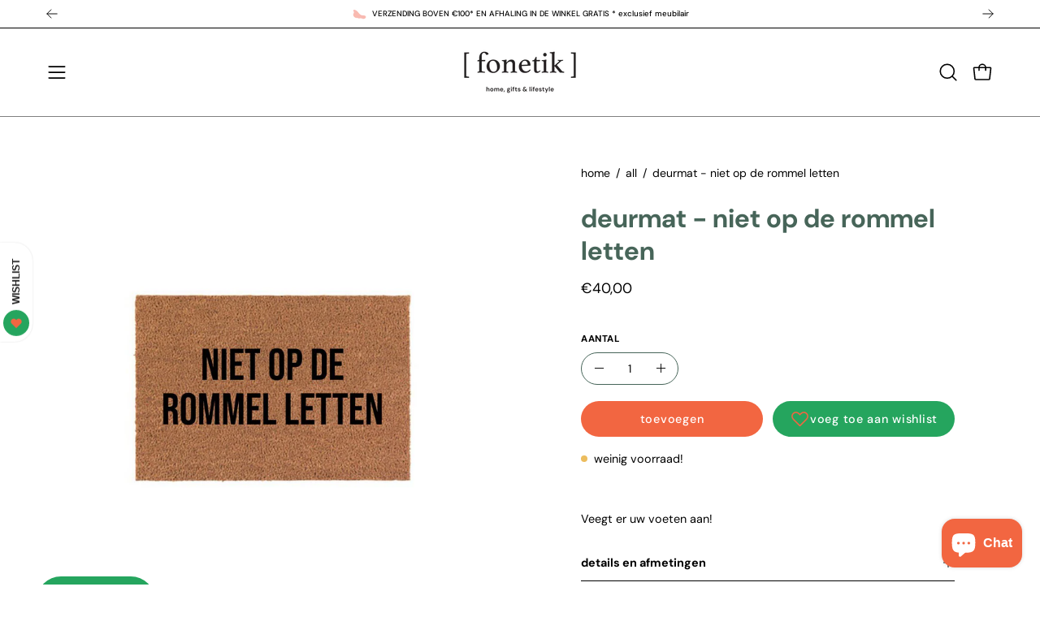

--- FILE ---
content_type: text/html; charset=utf-8
request_url: https://shop.fonetik.be/products/deurmat-niet-op-de-rommel-letten
body_size: 46517
content:
<!doctype html>
<html class="no-js no-touch page-loading" lang="nl">
<head><meta charset="utf-8">
<meta http-equiv="X-UA-Compatible" content="IE=edge">
<meta name="viewport" content="width=device-width, height=device-height, initial-scale=1.0, minimum-scale=1.0">
<link rel="canonical" href="https://shop.fonetik.be/products/deurmat-niet-op-de-rommel-letten"><link rel="preconnect" href="https://fonts.shopifycdn.com" crossorigin><link rel="preload" as="font" href="//shop.fonetik.be/cdn/fonts/dm_sans/dmsans_n4.ec80bd4dd7e1a334c969c265873491ae56018d72.woff2" type="font/woff2" crossorigin><link rel="preload" as="font" href="//shop.fonetik.be/cdn/fonts/dm_sans/dmsans_n7.97e21d81502002291ea1de8aefb79170c6946ce5.woff2" type="font/woff2" crossorigin><link rel="preload" as="image" href="//shop.fonetik.be/cdn/shop/t/14/assets/loading.svg?v=91665432863842511931756234360"><style data-shopify>
  .no-js.page-loading .loading-overlay,
  html:not(.page-loading) .loading-overlay { opacity: 0; visibility: hidden; pointer-events: none; animation: fadeOut 1s ease; transition: visibility 0s linear 1s; }

  .loading-overlay { position: fixed; top: 0; left: 0; z-index: 99999; width: 100vw; height: 100vh; display: flex; align-items: center; justify-content: center; background: var(--overlay-bg, var(--COLOR-BLACK-WHITE)); }</style><style data-shopify>.loader__image__holder { position: absolute; top: 0; left: 0; width: 100%; height: 100%; font-size: 0; display: none; align-items: center; justify-content: center; animation: pulse-loading 2s infinite ease-in-out; }
    .loader__image__holder:has(.loader__image--fallback) { animation: none; }
    .loading-image .loader__image__holder { display: flex; }
    .loader__image { max-width: 150px; height: auto; object-fit: contain; }
    .loading-image .loader__image--fallback { width: 150px; height: 150px; max-width: 150px; mask: var(--loading-svg) center center/contain no-repeat; background: var(--overlay-bg-svg, var(--COLOR-WHITE-BLACK)); }</style><script>
    const loadingAppearance = "once";
    const loaded = sessionStorage.getItem('loaded');

    if (loadingAppearance === 'once') {
      if (loaded === null) {
        sessionStorage.setItem('loaded', true);
        document.documentElement.classList.add('loading-image');
      }
    } else {
      document.documentElement.classList.add('loading-image');
    }
  </script><link rel="shortcut icon" href="//shop.fonetik.be/cdn/shop/files/Assets_Fonetik_DEF_300DPI-36_32x32.png?v=1729685597" type="image/png">
<title>Deurmat - NIET OP DE ROMMEL LETTEN
  
  
   &ndash; Fonetik</title><meta name="description" content="  Veegt er uw voeten aan!">

<meta property="og:site_name" content="Fonetik">
<meta property="og:url" content="https://shop.fonetik.be/products/deurmat-niet-op-de-rommel-letten">
<meta property="og:title" content="Deurmat - NIET OP DE ROMMEL LETTEN">
<meta property="og:type" content="product">
<meta property="og:description" content="  Veegt er uw voeten aan!"><meta property="og:image" content="http://shop.fonetik.be/cdn/shop/products/deurmat-nietopderommelletten.jpg?v=1742321735">
  <meta property="og:image:secure_url" content="https://shop.fonetik.be/cdn/shop/products/deurmat-nietopderommelletten.jpg?v=1742321735">
  <meta property="og:image:width" content="1200">
  <meta property="og:image:height" content="1200"><meta property="og:price:amount" content="40,00">
  <meta property="og:price:currency" content="EUR"><meta name="twitter:card" content="summary_large_image">
<meta name="twitter:title" content="Deurmat - NIET OP DE ROMMEL LETTEN">
<meta name="twitter:description" content="  Veegt er uw voeten aan!"><style data-shopify>@font-face {
  font-family: "DM Sans";
  font-weight: 700;
  font-style: normal;
  font-display: swap;
  src: url("//shop.fonetik.be/cdn/fonts/dm_sans/dmsans_n7.97e21d81502002291ea1de8aefb79170c6946ce5.woff2") format("woff2"),
       url("//shop.fonetik.be/cdn/fonts/dm_sans/dmsans_n7.af5c214f5116410ca1d53a2090665620e78e2e1b.woff") format("woff");
}

    @font-face {
  font-family: "DM Sans";
  font-weight: 400;
  font-style: normal;
  font-display: swap;
  src: url("//shop.fonetik.be/cdn/fonts/dm_sans/dmsans_n4.ec80bd4dd7e1a334c969c265873491ae56018d72.woff2") format("woff2"),
       url("//shop.fonetik.be/cdn/fonts/dm_sans/dmsans_n4.87bdd914d8a61247b911147ae68e754d695c58a6.woff") format("woff");
}

    @font-face {
  font-family: "DM Sans";
  font-weight: 700;
  font-style: normal;
  font-display: swap;
  src: url("//shop.fonetik.be/cdn/fonts/dm_sans/dmsans_n7.97e21d81502002291ea1de8aefb79170c6946ce5.woff2") format("woff2"),
       url("//shop.fonetik.be/cdn/fonts/dm_sans/dmsans_n7.af5c214f5116410ca1d53a2090665620e78e2e1b.woff") format("woff");
}

    @font-face {
  font-family: "DM Sans";
  font-weight: 400;
  font-style: normal;
  font-display: swap;
  src: url("//shop.fonetik.be/cdn/fonts/dm_sans/dmsans_n4.ec80bd4dd7e1a334c969c265873491ae56018d72.woff2") format("woff2"),
       url("//shop.fonetik.be/cdn/fonts/dm_sans/dmsans_n4.87bdd914d8a61247b911147ae68e754d695c58a6.woff") format("woff");
}


    
      @font-face {
  font-family: "DM Sans";
  font-weight: 800;
  font-style: normal;
  font-display: swap;
  src: url("//shop.fonetik.be/cdn/fonts/dm_sans/dmsans_n8.9f553196c0ff5b7974586d2d89b9e478d4bc5e82.woff2") format("woff2"),
       url("//shop.fonetik.be/cdn/fonts/dm_sans/dmsans_n8.ad7c872105784d933f0af62ff70a7c467eb80a37.woff") format("woff");
}

    

    
      @font-face {
  font-family: "DM Sans";
  font-weight: 400;
  font-style: normal;
  font-display: swap;
  src: url("//shop.fonetik.be/cdn/fonts/dm_sans/dmsans_n4.ec80bd4dd7e1a334c969c265873491ae56018d72.woff2") format("woff2"),
       url("//shop.fonetik.be/cdn/fonts/dm_sans/dmsans_n4.87bdd914d8a61247b911147ae68e754d695c58a6.woff") format("woff");
}

    

    
      @font-face {
  font-family: "DM Sans";
  font-weight: 900;
  font-style: normal;
  font-display: swap;
  src: url("//shop.fonetik.be/cdn/fonts/dm_sans/dmsans_n9.b3041e685277b37dd1a0616e38b2ba54fad1c7be.woff2") format("woff2"),
       url("//shop.fonetik.be/cdn/fonts/dm_sans/dmsans_n9.cd8de346b19f88bf8e8101604a37f395c535056b.woff") format("woff");
}

    

    
      @font-face {
  font-family: "DM Sans";
  font-weight: 100;
  font-style: normal;
  font-display: swap;
  src: url("//shop.fonetik.be/cdn/fonts/dm_sans/dmsans_n1.580389dc4df7a79b9eaf149851cb60b3e1bb8dfc.woff2") format("woff2"),
       url("//shop.fonetik.be/cdn/fonts/dm_sans/dmsans_n1.504f53511fe3603bb04cdd33e5dc389e197c8fdf.woff") format("woff");
}

    

    
      @font-face {
  font-family: "DM Sans";
  font-weight: 500;
  font-style: normal;
  font-display: swap;
  src: url("//shop.fonetik.be/cdn/fonts/dm_sans/dmsans_n5.8a0f1984c77eb7186ceb87c4da2173ff65eb012e.woff2") format("woff2"),
       url("//shop.fonetik.be/cdn/fonts/dm_sans/dmsans_n5.9ad2e755a89e15b3d6c53259daad5fc9609888e6.woff") format("woff");
}

    

    
      @font-face {
  font-family: "DM Sans";
  font-weight: 400;
  font-style: italic;
  font-display: swap;
  src: url("//shop.fonetik.be/cdn/fonts/dm_sans/dmsans_i4.b8fe05e69ee95d5a53155c346957d8cbf5081c1a.woff2") format("woff2"),
       url("//shop.fonetik.be/cdn/fonts/dm_sans/dmsans_i4.403fe28ee2ea63e142575c0aa47684d65f8c23a0.woff") format("woff");
}

    

    
      @font-face {
  font-family: "DM Sans";
  font-weight: 700;
  font-style: italic;
  font-display: swap;
  src: url("//shop.fonetik.be/cdn/fonts/dm_sans/dmsans_i7.52b57f7d7342eb7255084623d98ab83fd96e7f9b.woff2") format("woff2"),
       url("//shop.fonetik.be/cdn/fonts/dm_sans/dmsans_i7.d5e14ef18a1d4a8ce78a4187580b4eb1759c2eda.woff") format("woff");
}

    

    
      @font-face {
  font-family: "DM Sans";
  font-weight: 800;
  font-style: normal;
  font-display: swap;
  src: url("//shop.fonetik.be/cdn/fonts/dm_sans/dmsans_n8.9f553196c0ff5b7974586d2d89b9e478d4bc5e82.woff2") format("woff2"),
       url("//shop.fonetik.be/cdn/fonts/dm_sans/dmsans_n8.ad7c872105784d933f0af62ff70a7c467eb80a37.woff") format("woff");
}

    
:root {--COLOR-PRIMARY-OPPOSITE: #ffffff;
      --COLOR-PRIMARY-LIGHTEN-DARKEN-ALPHA-20: rgba(46, 207, 118, 0.2);
      --COLOR-PRIMARY-LIGHTEN-DARKEN-ALPHA-30: rgba(46, 207, 118, 0.3);

      --PRIMARY-BUTTONS-COLOR-BG: #25a55e;
      --PRIMARY-BUTTONS-COLOR-TEXT: #ffffff;
      --PRIMARY-BUTTONS-COLOR-TEXT-ALPHA-10: rgba(255, 255, 255, 0.1);
      --PRIMARY-BUTTONS-COLOR-BORDER: #25a55e;
      --PRIMARY-BUTTONS-COLOR-HOVER: rgba(255, 255, 255, 0.2);

      --PRIMARY-BUTTONS-COLOR-LIGHTEN-DARKEN: #2ecf76;

      --PRIMARY-BUTTONS-COLOR-ALPHA-05: rgba(37, 165, 94, 0.05);
      --PRIMARY-BUTTONS-COLOR-ALPHA-10: rgba(37, 165, 94, 0.1);
      --PRIMARY-BUTTONS-COLOR-ALPHA-50: rgba(37, 165, 94, 0.5);--COLOR-SECONDARY-OPPOSITE: #ffffff;
      --COLOR-SECONDARY-OPPOSITE-ALPHA-20: rgba(255, 255, 255, 0.2);
      --COLOR-SECONDARY-LIGHTEN-DARKEN-ALPHA-20: rgba(245, 140, 113, 0.2);
      --COLOR-SECONDARY-LIGHTEN-DARKEN-ALPHA-30: rgba(245, 140, 113, 0.3);

      --SECONDARY-BUTTONS-COLOR-BG: #f26641;
      --SECONDARY-BUTTONS-COLOR-TEXT: #ffffff;
      --SECONDARY-BUTTONS-COLOR-TEXT-ALPHA-10: rgba(255, 255, 255, 0.1);
      --SECONDARY-BUTTONS-COLOR-BORDER: #f26641;

      --SECONDARY-BUTTONS-COLOR-ALPHA-05: rgba(242, 102, 65, 0.05);
      --SECONDARY-BUTTONS-COLOR-ALPHA-10: rgba(242, 102, 65, 0.1);
      --SECONDARY-BUTTONS-COLOR-ALPHA-50: rgba(242, 102, 65, 0.5);--OUTLINE-BUTTONS-PRIMARY-BG: transparent;
      --OUTLINE-BUTTONS-PRIMARY-TEXT: #25a55e;
      --OUTLINE-BUTTONS-PRIMARY-TEXT-ALPHA-10: rgba(37, 165, 94, 0.1);
      --OUTLINE-BUTTONS-PRIMARY-BORDER: #25a55e;
      --OUTLINE-BUTTONS-PRIMARY-BG-HOVER: rgba(46, 207, 118, 0.2);

      --OUTLINE-BUTTONS-SECONDARY-BG: transparent;
      --OUTLINE-BUTTONS-SECONDARY-TEXT: #f26641;
      --OUTLINE-BUTTONS-SECONDARY-TEXT-ALPHA-10: rgba(242, 102, 65, 0.1);
      --OUTLINE-BUTTONS-SECONDARY-BORDER: #f26641;
      --OUTLINE-BUTTONS-SECONDARY-BG-HOVER: rgba(245, 140, 113, 0.2);

      --OUTLINE-BUTTONS-WHITE-BG: transparent;
      --OUTLINE-BUTTONS-WHITE-TEXT: #ffffff;
      --OUTLINE-BUTTONS-WHITE-TEXT-ALPHA-10: rgba(255, 255, 255, 0.1);
      --OUTLINE-BUTTONS-WHITE-BORDER: #ffffff;

      --OUTLINE-BUTTONS-BLACK-BG: transparent;
      --OUTLINE-BUTTONS-BLACK-TEXT: #000000;
      --OUTLINE-BUTTONS-BLACK-TEXT-ALPHA-10: rgba(0, 0, 0, 0.1);
      --OUTLINE-BUTTONS-BLACK-BORDER: #000000;--OUTLINE-SOLID-BUTTONS-PRIMARY-BG: #25a55e;
      --OUTLINE-SOLID-BUTTONS-PRIMARY-TEXT: #ffffff;
      --OUTLINE-SOLID-BUTTONS-PRIMARY-TEXT-ALPHA-10: rgba(255, 255, 255, 0.1);
      --OUTLINE-SOLID-BUTTONS-PRIMARY-BORDER: #ffffff;
      --OUTLINE-SOLID-BUTTONS-PRIMARY-BG-HOVER: rgba(255, 255, 255, 0.2);

      --OUTLINE-SOLID-BUTTONS-SECONDARY-BG: #f26641;
      --OUTLINE-SOLID-BUTTONS-SECONDARY-TEXT: #ffffff;
      --OUTLINE-SOLID-BUTTONS-SECONDARY-TEXT-ALPHA-10: rgba(255, 255, 255, 0.1);
      --OUTLINE-SOLID-BUTTONS-SECONDARY-BORDER: #ffffff;
      --OUTLINE-SOLID-BUTTONS-SECONDARY-BG-HOVER: rgba(255, 255, 255, 0.2);

      --OUTLINE-SOLID-BUTTONS-WHITE-BG: #ffffff;
      --OUTLINE-SOLID-BUTTONS-WHITE-TEXT: #000000;
      --OUTLINE-SOLID-BUTTONS-WHITE-TEXT-ALPHA-10: rgba(0, 0, 0, 0.1);
      --OUTLINE-SOLID-BUTTONS-WHITE-BORDER: #000000;

      --OUTLINE-SOLID-BUTTONS-BLACK-BG: #000000;
      --OUTLINE-SOLID-BUTTONS-BLACK-TEXT: #ffffff;
      --OUTLINE-SOLID-BUTTONS-BLACK-TEXT-ALPHA-10: rgba(255, 255, 255, 0.1);
      --OUTLINE-SOLID-BUTTONS-BLACK-BORDER: #ffffff;--COLOR-HEADING: #476559;
      --COLOR-TEXT: #000000;
      --COLOR-TEXT-DARKEN: #000000;
      --COLOR-TEXT-LIGHTEN: #333333;
      --COLOR-TEXT-ALPHA-5: rgba(0, 0, 0, 0.05);
      --COLOR-TEXT-ALPHA-8: rgba(0, 0, 0, 0.08);
      --COLOR-TEXT-ALPHA-10: rgba(0, 0, 0, 0.1);
      --COLOR-TEXT-ALPHA-15: rgba(0, 0, 0, 0.15);
      --COLOR-TEXT-ALPHA-20: rgba(0, 0, 0, 0.2);
      --COLOR-TEXT-ALPHA-25: rgba(0, 0, 0, 0.25);
      --COLOR-TEXT-ALPHA-50: rgba(0, 0, 0, 0.5);
      --COLOR-TEXT-ALPHA-60: rgba(0, 0, 0, 0.6);
      --COLOR-TEXT-ALPHA-85: rgba(0, 0, 0, 0.85);

      --COLOR-BG: #fff;
      --COLOR-BG-ALPHA-25: rgba(255, 255, 255, 0.25);
      --COLOR-BG-ALPHA-35: rgba(255, 255, 255, 0.35);
      --COLOR-BG-ALPHA-60: rgba(255, 255, 255, 0.6);
      --COLOR-BG-ALPHA-65: rgba(255, 255, 255, 0.65);
      --COLOR-BG-ALPHA-85: rgba(255, 255, 255, 0.85);
      --COLOR-BG-DARKEN: #e6e6e6;
      --COLOR-BG-LIGHTEN-DARKEN: #e6e6e6;
      --COLOR-BG-LIGHTEN-DARKEN-SHIMMER-BG: #fafafa;
      --COLOR-BG-LIGHTEN-DARKEN-SHIMMER-EFFECT: #f5f5f5;
      --COLOR-BG-LIGHTEN-DARKEN-SHIMMER-ENHANCEMENT: #000000;
      --COLOR-BG-LIGHTEN-DARKEN-FOREGROUND: #f7f7f7;
      --COLOR-BG-LIGHTEN-DARKEN-HIGHLIGHT: #d9d9d9;
      --COLOR-BG-LIGHTEN-DARKEN-SEARCH-LOADER: #cccccc;
      --COLOR-BG-LIGHTEN-DARKEN-SEARCH-LOADER-LINE: #e6e6e6;
      --COLOR-BG-LIGHTEN-DARKEN-2: #cdcdcd;
      --COLOR-BG-LIGHTEN-DARKEN-3: #c0c0c0;
      --COLOR-BG-LIGHTEN-DARKEN-4: #b3b3b3;
      --COLOR-BG-LIGHTEN-DARKEN-5: #a6a6a6;
      --COLOR-BG-LIGHTEN-DARKEN-6: #9a9a9a;
      --COLOR-BG-LIGHTEN-DARKEN-CONTRAST: #b3b3b3;
      --COLOR-BG-LIGHTEN-DARKEN-CONTRAST-2: #a6a6a6;
      --COLOR-BG-LIGHTEN-DARKEN-CONTRAST-3: #999999;
      --COLOR-BG-LIGHTEN-DARKEN-CONTRAST-4: #8c8c8c;
      --COLOR-BG-LIGHTEN-DARKEN-CONTRAST-5: #808080;
      --COLOR-BG-LIGHTEN-DARKEN-CONTRAST-6: #737373;

      --COLOR-INPUT-BG: #fff;

      --COLOR-ACCENT: #f26641;
      --COLOR-ACCENT-TEXT: #fff;
      --COLOR-ACCENT-MIX-ALPHA: rgba(121, 51, 33, 0.1);

      --COLOR-BORDER: #476559;
      --COLOR-BORDER-ALPHA-15: rgba(71, 101, 89, 0.15);
      --COLOR-BORDER-ALPHA-30: rgba(71, 101, 89, 0.3);
      --COLOR-BORDER-ALPHA-50: rgba(71, 101, 89, 0.5);
      --COLOR-BORDER-ALPHA-65: rgba(71, 101, 89, 0.65);
      --COLOR-BORDER-LIGHTEN-DARKEN: #92b3a6;
      --COLOR-BORDER-HAIRLINE: #f7f7f7;

      --COLOR-SALE-BG: #f26641;
      --COLOR-SALE-TEXT: #ffffff;
      --COLOR-CUSTOM-BG: #25a55e;
      --COLOR-CUSTOM-TEXT: #ffffff;
      --COLOR-SOLD-BG: #fff;
      --COLOR-SOLD-TEXT: #f26641;
      --COLOR-SAVING-BG: #ffffff;
      --COLOR-SAVING-TEXT: #f26641;

      --COLOR-WHITE-BLACK: #fff;
      --COLOR-BLACK-WHITE: #000;
      --COLOR-BLACK-WHITE-ALPHA-25: rgba(0, 0, 0, 0.25);
      --COLOR-BLACK-WHITE-ALPHA-34: rgba(0, 0, 0, 0.34);
      --COLOR-BG-OVERLAY: rgba(255, 255, 255, 0.5);--COLOR-DISABLED-GREY: rgba(0, 0, 0, 0.05);
      --COLOR-DISABLED-GREY-DARKEN: rgba(0, 0, 0, 0.45);
      --COLOR-ERROR: #D02E2E;
      --COLOR-ERROR-BG: #f3cbcb;
      --COLOR-SUCCESS: #56AD6A;
      --COLOR-SUCCESS-BG: #ECFEF0;
      --COLOR-WARN: #ECBD5E;
      --COLOR-TRANSPARENT: rgba(255, 255, 255, 0);

      --COLOR-WHITE: #ffffff;
      --COLOR-WHITE-DARKEN: #f2f2f2;
      --COLOR-WHITE-ALPHA-10: rgba(255, 255, 255, 0.1);
      --COLOR-WHITE-ALPHA-20: rgba(255, 255, 255, 0.2);
      --COLOR-WHITE-ALPHA-25: rgba(255, 255, 255, 0.25);
      --COLOR-WHITE-ALPHA-50: rgba(255, 255, 255, 0.5);
      --COLOR-WHITE-ALPHA-60: rgba(255, 255, 255, 0.6);
      --COLOR-BLACK: #000000;
      --COLOR-BLACK-LIGHTEN: #1a1a1a;
      --COLOR-BLACK-ALPHA-05: rgba(0, 0, 0, 0.05);
      --COLOR-BLACK-ALPHA-10: rgba(0, 0, 0, 0.1);
      --COLOR-BLACK-ALPHA-20: rgba(0, 0, 0, 0.2);
      --COLOR-BLACK-ALPHA-25: rgba(0, 0, 0, 0.25);
      --COLOR-BLACK-ALPHA-50: rgba(0, 0, 0, 0.5);
      --COLOR-BLACK-ALPHA-60: rgba(0, 0, 0, 0.6);--FONT-STACK-BODY: "DM Sans", sans-serif;
      --FONT-STYLE-BODY: normal;
      --FONT-STYLE-BODY-ITALIC: italic;
      --FONT-ADJUST-BODY: 1.0;

      --FONT-WEIGHT-BODY: 400;
      --FONT-WEIGHT-BODY-LIGHT: 100;
      --FONT-WEIGHT-BODY-MEDIUM: 700;
      --FONT-WEIGHT-BODY-BOLD: 500;

      --FONT-STACK-HEADING: "DM Sans", sans-serif;
      --FONT-STYLE-HEADING: normal;
      --FONT-STYLE-HEADING-ITALIC: italic;
      --FONT-ADJUST-HEADING: 1.0;

      --FONT-WEIGHT-HEADING: 700;
      --FONT-WEIGHT-HEADING-LIGHT: 400;
      --FONT-WEIGHT-HEADING-MEDIUM: 900;
      --FONT-WEIGHT-HEADING-BOLD: 800;

      --FONT-STACK-NAV: "DM Sans", sans-serif;
      --FONT-STYLE-NAV: normal;
      --FONT-STYLE-NAV-ITALIC: italic;
      --FONT-ADJUST-NAV: 0.85;
      --FONT-ADJUST-NAV-TOP-LEVEL: 0.8;

      --FONT-WEIGHT-NAV: 400;
      --FONT-WEIGHT-NAV-LIGHT: 100;
      --FONT-WEIGHT-NAV-MEDIUM: 700;
      --FONT-WEIGHT-NAV-BOLD: 500;

      --FONT-ADJUST-PRODUCT-GRID: 0.9;
      --FONT-ADJUST-PRODUCT-GRID-HEADING: 0.9;

      --FONT-ADJUST-BADGES: 1.0;

      --FONT-STACK-BUTTON: "DM Sans", sans-serif;
      --FONT-STYLE-BUTTON: normal;
      --FONT-STYLE-BUTTON-ITALIC: italic;
      --FONT-ADJUST-SMALL-BUTTON: 0.9;
      --FONT-ADJUST-MEDIUM-BUTTON: 0.9;
      --FONT-ADJUST-LARGE-BUTTON: 0.9;

      --FONT-WEIGHT-BUTTON: 500;
      --FONT-WEIGHT-BUTTON-MEDIUM: 700;
      --FONT-WEIGHT-BUTTON-BOLD: 500;

      --FONT-STACK-SUBHEADING: "DM Sans", sans-serif;
      --FONT-STYLE-SUBHEADING: normal;
      --FONT-ADJUST-SUBHEADING: 0.8;

      --FONT-WEIGHT-SUBHEADING: 700;
      --FONT-WEIGHT-SUBHEADING-BOLD: 800;

      --FONT-STACK-LABEL: "DM Sans", sans-serif;
      --FONT-STYLE-LABEL: normal;
      --FONT-ADJUST-LABEL: 0.65;

      --FONT-STACK-HIGHLIGHT: "DM Sans", sans-serif;
      --FONT-STYLE-HIGHLIGHT: normal;
      --FONT-WEIGHT-HIGHLIGHT: 400;

      --FONT-WEIGHT-LABEL: 800;

      --LETTER-SPACING-NAV: 0.025em;
      --LETTER-SPACING-HEADING: 0.0em;
      --LETTER-SPACING-SUBHEADING: 0.0em;
      --LETTER-SPACING-BUTTON: 0.05em;
      --LETTER-SPACING-LABEL: 0.05em;

      --BUTTON-TEXT-CAPS: none;
      --HEADING-TEXT-CAPS: none;
      --SUBHEADING-TEXT-CAPS: none;
      --LABEL-TEXT-CAPS: uppercase;--FONT-SIZE-INPUT: 1.0rem;--RADIUS: 30px;
      --RADIUS-SMALL: 22px;
      --RADIUS-TINY: 14px;
      --RADIUS-CHECKBOX: 4px;
      --RADIUS-TEXTAREA: 8px;--RADIUS-BADGE: 4px;--PRODUCT-MEDIA-PADDING-TOP: 120.0%;--BORDER-WIDTH: 1px;--STROKE-WIDTH: 12px;--SITE-WIDTH: 1440px;
      --SITE-WIDTH-NARROW: 840px;

      
      --SMALL-BUTTON-WIDTH: 50px;
      --MEDIUM-BUTTON-WIDTH: 150px;
      --LARGE-BUTTON-WIDTH: 200px;
      --SMALL-BUTTON-HEIGHT: 20px;
      --MEDIUM-BUTTON-HEIGHT: 20px;
      --LARGE-BUTTON-HEIGHT: 20px;--COLOR-UPSELLS-BG: #f26641;
      --COLOR-UPSELLS-TEXT: #ffffff;
      --COLOR-UPSELLS-TEXT-LIGHTEN: #ffffff;
      --COLOR-UPSELLS-DISABLED-GREY-DARKEN: rgba(255, 255, 255, 0.45);
      --UPSELLS-HEIGHT: 130px;
      --UPSELLS-IMAGE-WIDTH: 30%;--ICON-ARROW-RIGHT: url( "//shop.fonetik.be/cdn/shop/t/14/assets/icon-arrow-right.svg?v=99859212757265680021756234360" );--loading-svg: url( "//shop.fonetik.be/cdn/shop/t/14/assets/loading.svg?v=91665432863842511931756234360" );
      --icon-check: url( "//shop.fonetik.be/cdn/shop/t/14/assets/icon-check.svg?v=175316081881880408121756234360" );
      --icon-check-swatch: url( "//shop.fonetik.be/cdn/shop/t/14/assets/icon-check-swatch.svg?v=131897745589030387781756234360" );
      --icon-zoom-in: url( "//shop.fonetik.be/cdn/shop/t/14/assets/icon-zoom-in.svg?v=157433013461716915331756234360" );
      --icon-zoom-out: url( "//shop.fonetik.be/cdn/shop/t/14/assets/icon-zoom-out.svg?v=164909107869959372931756234360" );--collection-sticky-bar-height: 0px;
      --collection-image-padding-top: 60%;

      --drawer-width: 400px;
      --drawer-transition: transform 0.4s cubic-bezier(0.46, 0.01, 0.32, 1);--gutter: 60px;
      --gutter-mobile: 20px;
      --grid-gutter: 20px;
      --grid-gutter-mobile: 35px;--inner: 20px;
      --inner-tablet: 18px;
      --inner-mobile: 16px;--grid: repeat(4, minmax(0, 1fr));
      --grid-tablet: repeat(3, minmax(0, 1fr));
      --grid-mobile: repeat(2, minmax(0, 1fr));
      --megamenu-grid: repeat(4, minmax(0, 1fr));
      --grid-row: 1 / span 4;--scrollbar-width: 0px;--overlay: #000;
      --overlay-opacity: 1;--swatch-width: 38px;
      --swatch-height: 26px;
      --swatch-size: 32px;
      --swatch-size-mobile: 30px;

      
      --move-offset: 20px;

      
      --autoplay-speed: 2200ms;
    }

    
.cart__item__image:after,
    .product__media__container:after,
    .products-list__item__image:after,
    .products-list__item__image-bg:after,
    .blog-item__product__image:after {
      content: '';
      position: absolute;
      z-index: 1;
      inset: 0;
      background: rgba(0, 0, 0, .03);
      pointer-events: none;
    }.product-upsell__image:after,
    .popup-quick-view__nav-media:after,
    .product-gallery__media--image:after,
    .product-gallery__media--onboarding:after,
    .product-single__thumbnail-link:after {
      content: '';
      position: absolute;
      z-index: 1;
      inset: 0;
      background: rgba(0, 0, 0, .03);
      pointer-events: none;
    }</style><link href="//shop.fonetik.be/cdn/shop/t/14/assets/theme.css?v=103899792911566307181756234361" rel="stylesheet" type="text/css" media="all" /><script
  type="text/javascript"
>
    if (window.MSInputMethodContext && document.documentMode) {
      var scripts = document.getElementsByTagName('script')[0];
      var polyfill = document.createElement("script");
      polyfill.defer = true;
      polyfill.src = "//shop.fonetik.be/cdn/shop/t/14/assets/ie11.js?v=164037955086922138091756234360";

      scripts.parentNode.insertBefore(polyfill, scripts);

      document.documentElement.classList.add('ie11');
    } else {
      document.documentElement.className = document.documentElement.className.replace('no-js', 'js');
    }

    let root = '/';
    if (root[root.length - 1] !== '/') {
      root = `${root}/`;
    }

    window.theme = {
      routes: {
        root: root,
        cart_url: "\/cart",
        cart_add_url: "\/cart\/add",
        cart_change_url: "\/cart\/change",
        shop_url: "https:\/\/shop.fonetik.be",
        searchUrl: '/search',
        predictiveSearchUrl: '/search/suggest',
        product_recommendations_url: "\/recommendations\/products"
      },
      assets: {
        photoswipe: '//shop.fonetik.be/cdn/shop/t/14/assets/photoswipe.js?v=162613001030112971491756234360',
        smoothscroll: '//shop.fonetik.be/cdn/shop/t/14/assets/smoothscroll.js?v=37906625415260927261756234361',
        no_image: "//shop.fonetik.be/cdn/shopifycloud/storefront/assets/no-image-2048-a2addb12_1024x.gif",
        swatches: '//shop.fonetik.be/cdn/shop/t/14/assets/swatches.json?v=94996721481829717221767877762',
        base: "//shop.fonetik.be/cdn/shop/t/14/assets/"
      },
      strings: {
        add_to_cart: "toevoegen",
        cart_acceptance_error: "je moet onze algemene voorwaarden aanvaarden",
        cart_empty: "je winkelwagen is leeg",
        cart_price: "prijs",
        cart_quantity: "hoeveelheid",
        cart_items_one: "{{ count }} item",
        cart_items_many: "{{ count }} items",
        cart_title: "winkelwagen",
        cart_total: "totaal",
        continue_shopping: "verder winkelen",
        free: "gratis",
        limit_error: "sorry - zoveel stuks hebben we niet meer op voorraad",
        preorder: "PRE-ORDER",
        remove: "verwijderen",
        sale_badge_text: "SALE",
        saving_badge: "",
        saving_up_to_badge: "",
        sold_out: "UITVERKOCHT",
        subscription: "subscription",
        unavailable: "niet beschikbaar",
        unit_price_label: "prijs per stuk",
        unit_price_separator: "per",
        zero_qty_error: "het aantal moet groter zijn dan 0",
        delete_confirm: "ben je zeker dat je dit adres wilt verwijderen?",
        newsletter_product_availability: "laat me weten indien terug op voorraad"
      },
      icons: {
        close: '<svg aria-hidden="true" focusable="false" role="presentation" class="icon icon-close" viewBox="0 0 192 192"><path d="M150 42 42 150M150 150 42 42" stroke="currentColor" stroke-linecap="round" stroke-linejoin="round"/></svg>'
      },
      settings: {
        animationsEnabled: false,
        cartType: "drawer",
        enableAcceptTerms: false,
        enableInfinityScroll: false,
        enablePaymentButton: true,
        gridImageSize: "cover",
        gridImageAspectRatio: 1.2,
        mobileMenuBehaviour: "link",
        productGridHover: "slideshow",
        savingBadgeType: "percentage",
        showSaleBadge: true,
        showSoldBadge: true,
        showSavingBadge: true,
        quickBuy: "quick_buy",
        suggestArticles: false,
        suggestCollections: true,
        suggestProducts: true,
        suggestPages: false,
        suggestionsResultsLimit: 3,
        currency_code_enable: false,
        hideInventoryCount: true,
        colorSwatchesType: "theme",
        atcButtonShowPrice: false,
        buynowButtonColor: "btn--primary",
        buynowButtonStyle: "btn--solid",
        buynowButtonSize: "btn--medium",
        mobileMenuType: "new",
      },
      sizes: {
        mobile: 480,
        small: 768,
        large: 1024,
        widescreen: 1440
      },
      moneyFormat: "€{{amount_with_comma_separator}}",
      moneyWithCurrencyFormat: "€{{amount_with_comma_separator}} EUR",
      subtotal: 0,
      current_iso_code: "EUR",
      info: {
        name: 'Palo Alto'
      },
      version: '7.0.0'
    };
    window.PaloAlto = window.PaloAlto || {};
    window.slate = window.slate || {};
    window.isHeaderTransparent = false;
    window.stickyHeaderHeight = 60;
    window.lastWindowWidth = window.innerWidth || document.documentElement.clientWidth;
</script><script src="//shop.fonetik.be/cdn/shop/t/14/assets/vendor.js?v=42276325216716451771756234361" defer="defer"></script>
<script src="//shop.fonetik.be/cdn/shop/t/14/assets/theme.js?v=8997254070375761731756234361" defer="defer"></script><script>window.performance && window.performance.mark && window.performance.mark('shopify.content_for_header.start');</script><meta name="google-site-verification" content="P_b0aXMWBsHjUGj-adldVsb_xHyWR82ohNdNkdappHg">
<meta id="shopify-digital-wallet" name="shopify-digital-wallet" content="/35560751244/digital_wallets/dialog">
<meta name="shopify-checkout-api-token" content="bbba546dc4576ae3f4175d9f41829e14">
<link rel="alternate" type="application/json+oembed" href="https://shop.fonetik.be/products/deurmat-niet-op-de-rommel-letten.oembed">
<script async="async" src="/checkouts/internal/preloads.js?locale=nl-BE"></script>
<link rel="preconnect" href="https://shop.app" crossorigin="anonymous">
<script async="async" src="https://shop.app/checkouts/internal/preloads.js?locale=nl-BE&shop_id=35560751244" crossorigin="anonymous"></script>
<script id="apple-pay-shop-capabilities" type="application/json">{"shopId":35560751244,"countryCode":"BE","currencyCode":"EUR","merchantCapabilities":["supports3DS"],"merchantId":"gid:\/\/shopify\/Shop\/35560751244","merchantName":"Fonetik","requiredBillingContactFields":["postalAddress","email","phone"],"requiredShippingContactFields":["postalAddress","email","phone"],"shippingType":"shipping","supportedNetworks":["visa","maestro","masterCard"],"total":{"type":"pending","label":"Fonetik","amount":"1.00"},"shopifyPaymentsEnabled":true,"supportsSubscriptions":true}</script>
<script id="shopify-features" type="application/json">{"accessToken":"bbba546dc4576ae3f4175d9f41829e14","betas":["rich-media-storefront-analytics"],"domain":"shop.fonetik.be","predictiveSearch":true,"shopId":35560751244,"locale":"nl"}</script>
<script>var Shopify = Shopify || {};
Shopify.shop = "fonetikshop.myshopify.com";
Shopify.locale = "nl";
Shopify.currency = {"active":"EUR","rate":"1.0"};
Shopify.country = "BE";
Shopify.theme = {"name":"260825","id":182769779014,"schema_name":"Palo Alto","schema_version":"7.0.0","theme_store_id":777,"role":"main"};
Shopify.theme.handle = "null";
Shopify.theme.style = {"id":null,"handle":null};
Shopify.cdnHost = "shop.fonetik.be/cdn";
Shopify.routes = Shopify.routes || {};
Shopify.routes.root = "/";</script>
<script type="module">!function(o){(o.Shopify=o.Shopify||{}).modules=!0}(window);</script>
<script>!function(o){function n(){var o=[];function n(){o.push(Array.prototype.slice.apply(arguments))}return n.q=o,n}var t=o.Shopify=o.Shopify||{};t.loadFeatures=n(),t.autoloadFeatures=n()}(window);</script>
<script>
  window.ShopifyPay = window.ShopifyPay || {};
  window.ShopifyPay.apiHost = "shop.app\/pay";
  window.ShopifyPay.redirectState = null;
</script>
<script id="shop-js-analytics" type="application/json">{"pageType":"product"}</script>
<script defer="defer" async type="module" src="//shop.fonetik.be/cdn/shopifycloud/shop-js/modules/v2/client.init-shop-cart-sync_C6i3jkHJ.nl.esm.js"></script>
<script defer="defer" async type="module" src="//shop.fonetik.be/cdn/shopifycloud/shop-js/modules/v2/chunk.common_BswcWXXM.esm.js"></script>
<script type="module">
  await import("//shop.fonetik.be/cdn/shopifycloud/shop-js/modules/v2/client.init-shop-cart-sync_C6i3jkHJ.nl.esm.js");
await import("//shop.fonetik.be/cdn/shopifycloud/shop-js/modules/v2/chunk.common_BswcWXXM.esm.js");

  window.Shopify.SignInWithShop?.initShopCartSync?.({"fedCMEnabled":true,"windoidEnabled":true});

</script>
<script>
  window.Shopify = window.Shopify || {};
  if (!window.Shopify.featureAssets) window.Shopify.featureAssets = {};
  window.Shopify.featureAssets['shop-js'] = {"shop-cart-sync":["modules/v2/client.shop-cart-sync_CZ94901E.nl.esm.js","modules/v2/chunk.common_BswcWXXM.esm.js"],"init-fed-cm":["modules/v2/client.init-fed-cm_Bhxzq1Av.nl.esm.js","modules/v2/chunk.common_BswcWXXM.esm.js"],"init-windoid":["modules/v2/client.init-windoid_DaWlpY2d.nl.esm.js","modules/v2/chunk.common_BswcWXXM.esm.js"],"shop-cash-offers":["modules/v2/client.shop-cash-offers_CvzbeIcj.nl.esm.js","modules/v2/chunk.common_BswcWXXM.esm.js","modules/v2/chunk.modal_DrlAPDrt.esm.js"],"shop-button":["modules/v2/client.shop-button_C6AYsd0g.nl.esm.js","modules/v2/chunk.common_BswcWXXM.esm.js"],"init-shop-email-lookup-coordinator":["modules/v2/client.init-shop-email-lookup-coordinator_gutOgwhz.nl.esm.js","modules/v2/chunk.common_BswcWXXM.esm.js"],"shop-toast-manager":["modules/v2/client.shop-toast-manager_CNZwTRsQ.nl.esm.js","modules/v2/chunk.common_BswcWXXM.esm.js"],"shop-login-button":["modules/v2/client.shop-login-button_9WsqYXnS.nl.esm.js","modules/v2/chunk.common_BswcWXXM.esm.js","modules/v2/chunk.modal_DrlAPDrt.esm.js"],"avatar":["modules/v2/client.avatar_BTnouDA3.nl.esm.js"],"init-shop-cart-sync":["modules/v2/client.init-shop-cart-sync_C6i3jkHJ.nl.esm.js","modules/v2/chunk.common_BswcWXXM.esm.js"],"pay-button":["modules/v2/client.pay-button_D0CY5Z72.nl.esm.js","modules/v2/chunk.common_BswcWXXM.esm.js"],"init-shop-for-new-customer-accounts":["modules/v2/client.init-shop-for-new-customer-accounts_BGMyI5yD.nl.esm.js","modules/v2/client.shop-login-button_9WsqYXnS.nl.esm.js","modules/v2/chunk.common_BswcWXXM.esm.js","modules/v2/chunk.modal_DrlAPDrt.esm.js"],"init-customer-accounts-sign-up":["modules/v2/client.init-customer-accounts-sign-up_CsVy15L-.nl.esm.js","modules/v2/client.shop-login-button_9WsqYXnS.nl.esm.js","modules/v2/chunk.common_BswcWXXM.esm.js","modules/v2/chunk.modal_DrlAPDrt.esm.js"],"shop-follow-button":["modules/v2/client.shop-follow-button_CcVMvnCK.nl.esm.js","modules/v2/chunk.common_BswcWXXM.esm.js","modules/v2/chunk.modal_DrlAPDrt.esm.js"],"checkout-modal":["modules/v2/client.checkout-modal_DXQEEo_K.nl.esm.js","modules/v2/chunk.common_BswcWXXM.esm.js","modules/v2/chunk.modal_DrlAPDrt.esm.js"],"init-customer-accounts":["modules/v2/client.init-customer-accounts_BCKHF9sU.nl.esm.js","modules/v2/client.shop-login-button_9WsqYXnS.nl.esm.js","modules/v2/chunk.common_BswcWXXM.esm.js","modules/v2/chunk.modal_DrlAPDrt.esm.js"],"lead-capture":["modules/v2/client.lead-capture_BOSAdm0Q.nl.esm.js","modules/v2/chunk.common_BswcWXXM.esm.js","modules/v2/chunk.modal_DrlAPDrt.esm.js"],"shop-login":["modules/v2/client.shop-login_Dqs9bWtE.nl.esm.js","modules/v2/chunk.common_BswcWXXM.esm.js","modules/v2/chunk.modal_DrlAPDrt.esm.js"],"payment-terms":["modules/v2/client.payment-terms_BENis1BN.nl.esm.js","modules/v2/chunk.common_BswcWXXM.esm.js","modules/v2/chunk.modal_DrlAPDrt.esm.js"]};
</script>
<script id="__st">var __st={"a":35560751244,"offset":3600,"reqid":"6e80620f-7a30-491d-bd75-bc49aee36513-1768862806","pageurl":"shop.fonetik.be\/products\/deurmat-niet-op-de-rommel-letten","u":"fe3d743bb0a8","p":"product","rtyp":"product","rid":7952061006077};</script>
<script>window.ShopifyPaypalV4VisibilityTracking = true;</script>
<script id="captcha-bootstrap">!function(){'use strict';const t='contact',e='account',n='new_comment',o=[[t,t],['blogs',n],['comments',n],[t,'customer']],c=[[e,'customer_login'],[e,'guest_login'],[e,'recover_customer_password'],[e,'create_customer']],r=t=>t.map((([t,e])=>`form[action*='/${t}']:not([data-nocaptcha='true']) input[name='form_type'][value='${e}']`)).join(','),a=t=>()=>t?[...document.querySelectorAll(t)].map((t=>t.form)):[];function s(){const t=[...o],e=r(t);return a(e)}const i='password',u='form_key',d=['recaptcha-v3-token','g-recaptcha-response','h-captcha-response',i],f=()=>{try{return window.sessionStorage}catch{return}},m='__shopify_v',_=t=>t.elements[u];function p(t,e,n=!1){try{const o=window.sessionStorage,c=JSON.parse(o.getItem(e)),{data:r}=function(t){const{data:e,action:n}=t;return t[m]||n?{data:e,action:n}:{data:t,action:n}}(c);for(const[e,n]of Object.entries(r))t.elements[e]&&(t.elements[e].value=n);n&&o.removeItem(e)}catch(o){console.error('form repopulation failed',{error:o})}}const l='form_type',E='cptcha';function T(t){t.dataset[E]=!0}const w=window,h=w.document,L='Shopify',v='ce_forms',y='captcha';let A=!1;((t,e)=>{const n=(g='f06e6c50-85a8-45c8-87d0-21a2b65856fe',I='https://cdn.shopify.com/shopifycloud/storefront-forms-hcaptcha/ce_storefront_forms_captcha_hcaptcha.v1.5.2.iife.js',D={infoText:'Beschermd door hCaptcha',privacyText:'Privacy',termsText:'Voorwaarden'},(t,e,n)=>{const o=w[L][v],c=o.bindForm;if(c)return c(t,g,e,D).then(n);var r;o.q.push([[t,g,e,D],n]),r=I,A||(h.body.append(Object.assign(h.createElement('script'),{id:'captcha-provider',async:!0,src:r})),A=!0)});var g,I,D;w[L]=w[L]||{},w[L][v]=w[L][v]||{},w[L][v].q=[],w[L][y]=w[L][y]||{},w[L][y].protect=function(t,e){n(t,void 0,e),T(t)},Object.freeze(w[L][y]),function(t,e,n,w,h,L){const[v,y,A,g]=function(t,e,n){const i=e?o:[],u=t?c:[],d=[...i,...u],f=r(d),m=r(i),_=r(d.filter((([t,e])=>n.includes(e))));return[a(f),a(m),a(_),s()]}(w,h,L),I=t=>{const e=t.target;return e instanceof HTMLFormElement?e:e&&e.form},D=t=>v().includes(t);t.addEventListener('submit',(t=>{const e=I(t);if(!e)return;const n=D(e)&&!e.dataset.hcaptchaBound&&!e.dataset.recaptchaBound,o=_(e),c=g().includes(e)&&(!o||!o.value);(n||c)&&t.preventDefault(),c&&!n&&(function(t){try{if(!f())return;!function(t){const e=f();if(!e)return;const n=_(t);if(!n)return;const o=n.value;o&&e.removeItem(o)}(t);const e=Array.from(Array(32),(()=>Math.random().toString(36)[2])).join('');!function(t,e){_(t)||t.append(Object.assign(document.createElement('input'),{type:'hidden',name:u})),t.elements[u].value=e}(t,e),function(t,e){const n=f();if(!n)return;const o=[...t.querySelectorAll(`input[type='${i}']`)].map((({name:t})=>t)),c=[...d,...o],r={};for(const[a,s]of new FormData(t).entries())c.includes(a)||(r[a]=s);n.setItem(e,JSON.stringify({[m]:1,action:t.action,data:r}))}(t,e)}catch(e){console.error('failed to persist form',e)}}(e),e.submit())}));const S=(t,e)=>{t&&!t.dataset[E]&&(n(t,e.some((e=>e===t))),T(t))};for(const o of['focusin','change'])t.addEventListener(o,(t=>{const e=I(t);D(e)&&S(e,y())}));const B=e.get('form_key'),M=e.get(l),P=B&&M;t.addEventListener('DOMContentLoaded',(()=>{const t=y();if(P)for(const e of t)e.elements[l].value===M&&p(e,B);[...new Set([...A(),...v().filter((t=>'true'===t.dataset.shopifyCaptcha))])].forEach((e=>S(e,t)))}))}(h,new URLSearchParams(w.location.search),n,t,e,['guest_login'])})(!0,!0)}();</script>
<script integrity="sha256-4kQ18oKyAcykRKYeNunJcIwy7WH5gtpwJnB7kiuLZ1E=" data-source-attribution="shopify.loadfeatures" defer="defer" src="//shop.fonetik.be/cdn/shopifycloud/storefront/assets/storefront/load_feature-a0a9edcb.js" crossorigin="anonymous"></script>
<script crossorigin="anonymous" defer="defer" src="//shop.fonetik.be/cdn/shopifycloud/storefront/assets/shopify_pay/storefront-65b4c6d7.js?v=20250812"></script>
<script data-source-attribution="shopify.dynamic_checkout.dynamic.init">var Shopify=Shopify||{};Shopify.PaymentButton=Shopify.PaymentButton||{isStorefrontPortableWallets:!0,init:function(){window.Shopify.PaymentButton.init=function(){};var t=document.createElement("script");t.src="https://shop.fonetik.be/cdn/shopifycloud/portable-wallets/latest/portable-wallets.nl.js",t.type="module",document.head.appendChild(t)}};
</script>
<script data-source-attribution="shopify.dynamic_checkout.buyer_consent">
  function portableWalletsHideBuyerConsent(e){var t=document.getElementById("shopify-buyer-consent"),n=document.getElementById("shopify-subscription-policy-button");t&&n&&(t.classList.add("hidden"),t.setAttribute("aria-hidden","true"),n.removeEventListener("click",e))}function portableWalletsShowBuyerConsent(e){var t=document.getElementById("shopify-buyer-consent"),n=document.getElementById("shopify-subscription-policy-button");t&&n&&(t.classList.remove("hidden"),t.removeAttribute("aria-hidden"),n.addEventListener("click",e))}window.Shopify?.PaymentButton&&(window.Shopify.PaymentButton.hideBuyerConsent=portableWalletsHideBuyerConsent,window.Shopify.PaymentButton.showBuyerConsent=portableWalletsShowBuyerConsent);
</script>
<script data-source-attribution="shopify.dynamic_checkout.cart.bootstrap">document.addEventListener("DOMContentLoaded",(function(){function t(){return document.querySelector("shopify-accelerated-checkout-cart, shopify-accelerated-checkout")}if(t())Shopify.PaymentButton.init();else{new MutationObserver((function(e,n){t()&&(Shopify.PaymentButton.init(),n.disconnect())})).observe(document.body,{childList:!0,subtree:!0})}}));
</script>
<script id='scb4127' type='text/javascript' async='' src='https://shop.fonetik.be/cdn/shopifycloud/privacy-banner/storefront-banner.js'></script><link id="shopify-accelerated-checkout-styles" rel="stylesheet" media="screen" href="https://shop.fonetik.be/cdn/shopifycloud/portable-wallets/latest/accelerated-checkout-backwards-compat.css" crossorigin="anonymous">
<style id="shopify-accelerated-checkout-cart">
        #shopify-buyer-consent {
  margin-top: 1em;
  display: inline-block;
  width: 100%;
}

#shopify-buyer-consent.hidden {
  display: none;
}

#shopify-subscription-policy-button {
  background: none;
  border: none;
  padding: 0;
  text-decoration: underline;
  font-size: inherit;
  cursor: pointer;
}

#shopify-subscription-policy-button::before {
  box-shadow: none;
}

      </style>

<script>window.performance && window.performance.mark && window.performance.mark('shopify.content_for_header.end');</script>
<script src="https://cdn.shopify.com/extensions/e4b3a77b-20c9-4161-b1bb-deb87046128d/inbox-1253/assets/inbox-chat-loader.js" type="text/javascript" defer="defer"></script>
<link href="https://monorail-edge.shopifysvc.com" rel="dns-prefetch">
<script>(function(){if ("sendBeacon" in navigator && "performance" in window) {try {var session_token_from_headers = performance.getEntriesByType('navigation')[0].serverTiming.find(x => x.name == '_s').description;} catch {var session_token_from_headers = undefined;}var session_cookie_matches = document.cookie.match(/_shopify_s=([^;]*)/);var session_token_from_cookie = session_cookie_matches && session_cookie_matches.length === 2 ? session_cookie_matches[1] : "";var session_token = session_token_from_headers || session_token_from_cookie || "";function handle_abandonment_event(e) {var entries = performance.getEntries().filter(function(entry) {return /monorail-edge.shopifysvc.com/.test(entry.name);});if (!window.abandonment_tracked && entries.length === 0) {window.abandonment_tracked = true;var currentMs = Date.now();var navigation_start = performance.timing.navigationStart;var payload = {shop_id: 35560751244,url: window.location.href,navigation_start,duration: currentMs - navigation_start,session_token,page_type: "product"};window.navigator.sendBeacon("https://monorail-edge.shopifysvc.com/v1/produce", JSON.stringify({schema_id: "online_store_buyer_site_abandonment/1.1",payload: payload,metadata: {event_created_at_ms: currentMs,event_sent_at_ms: currentMs}}));}}window.addEventListener('pagehide', handle_abandonment_event);}}());</script>
<script id="web-pixels-manager-setup">(function e(e,d,r,n,o){if(void 0===o&&(o={}),!Boolean(null===(a=null===(i=window.Shopify)||void 0===i?void 0:i.analytics)||void 0===a?void 0:a.replayQueue)){var i,a;window.Shopify=window.Shopify||{};var t=window.Shopify;t.analytics=t.analytics||{};var s=t.analytics;s.replayQueue=[],s.publish=function(e,d,r){return s.replayQueue.push([e,d,r]),!0};try{self.performance.mark("wpm:start")}catch(e){}var l=function(){var e={modern:/Edge?\/(1{2}[4-9]|1[2-9]\d|[2-9]\d{2}|\d{4,})\.\d+(\.\d+|)|Firefox\/(1{2}[4-9]|1[2-9]\d|[2-9]\d{2}|\d{4,})\.\d+(\.\d+|)|Chrom(ium|e)\/(9{2}|\d{3,})\.\d+(\.\d+|)|(Maci|X1{2}).+ Version\/(15\.\d+|(1[6-9]|[2-9]\d|\d{3,})\.\d+)([,.]\d+|)( \(\w+\)|)( Mobile\/\w+|) Safari\/|Chrome.+OPR\/(9{2}|\d{3,})\.\d+\.\d+|(CPU[ +]OS|iPhone[ +]OS|CPU[ +]iPhone|CPU IPhone OS|CPU iPad OS)[ +]+(15[._]\d+|(1[6-9]|[2-9]\d|\d{3,})[._]\d+)([._]\d+|)|Android:?[ /-](13[3-9]|1[4-9]\d|[2-9]\d{2}|\d{4,})(\.\d+|)(\.\d+|)|Android.+Firefox\/(13[5-9]|1[4-9]\d|[2-9]\d{2}|\d{4,})\.\d+(\.\d+|)|Android.+Chrom(ium|e)\/(13[3-9]|1[4-9]\d|[2-9]\d{2}|\d{4,})\.\d+(\.\d+|)|SamsungBrowser\/([2-9]\d|\d{3,})\.\d+/,legacy:/Edge?\/(1[6-9]|[2-9]\d|\d{3,})\.\d+(\.\d+|)|Firefox\/(5[4-9]|[6-9]\d|\d{3,})\.\d+(\.\d+|)|Chrom(ium|e)\/(5[1-9]|[6-9]\d|\d{3,})\.\d+(\.\d+|)([\d.]+$|.*Safari\/(?![\d.]+ Edge\/[\d.]+$))|(Maci|X1{2}).+ Version\/(10\.\d+|(1[1-9]|[2-9]\d|\d{3,})\.\d+)([,.]\d+|)( \(\w+\)|)( Mobile\/\w+|) Safari\/|Chrome.+OPR\/(3[89]|[4-9]\d|\d{3,})\.\d+\.\d+|(CPU[ +]OS|iPhone[ +]OS|CPU[ +]iPhone|CPU IPhone OS|CPU iPad OS)[ +]+(10[._]\d+|(1[1-9]|[2-9]\d|\d{3,})[._]\d+)([._]\d+|)|Android:?[ /-](13[3-9]|1[4-9]\d|[2-9]\d{2}|\d{4,})(\.\d+|)(\.\d+|)|Mobile Safari.+OPR\/([89]\d|\d{3,})\.\d+\.\d+|Android.+Firefox\/(13[5-9]|1[4-9]\d|[2-9]\d{2}|\d{4,})\.\d+(\.\d+|)|Android.+Chrom(ium|e)\/(13[3-9]|1[4-9]\d|[2-9]\d{2}|\d{4,})\.\d+(\.\d+|)|Android.+(UC? ?Browser|UCWEB|U3)[ /]?(15\.([5-9]|\d{2,})|(1[6-9]|[2-9]\d|\d{3,})\.\d+)\.\d+|SamsungBrowser\/(5\.\d+|([6-9]|\d{2,})\.\d+)|Android.+MQ{2}Browser\/(14(\.(9|\d{2,})|)|(1[5-9]|[2-9]\d|\d{3,})(\.\d+|))(\.\d+|)|K[Aa][Ii]OS\/(3\.\d+|([4-9]|\d{2,})\.\d+)(\.\d+|)/},d=e.modern,r=e.legacy,n=navigator.userAgent;return n.match(d)?"modern":n.match(r)?"legacy":"unknown"}(),u="modern"===l?"modern":"legacy",c=(null!=n?n:{modern:"",legacy:""})[u],f=function(e){return[e.baseUrl,"/wpm","/b",e.hashVersion,"modern"===e.buildTarget?"m":"l",".js"].join("")}({baseUrl:d,hashVersion:r,buildTarget:u}),m=function(e){var d=e.version,r=e.bundleTarget,n=e.surface,o=e.pageUrl,i=e.monorailEndpoint;return{emit:function(e){var a=e.status,t=e.errorMsg,s=(new Date).getTime(),l=JSON.stringify({metadata:{event_sent_at_ms:s},events:[{schema_id:"web_pixels_manager_load/3.1",payload:{version:d,bundle_target:r,page_url:o,status:a,surface:n,error_msg:t},metadata:{event_created_at_ms:s}}]});if(!i)return console&&console.warn&&console.warn("[Web Pixels Manager] No Monorail endpoint provided, skipping logging."),!1;try{return self.navigator.sendBeacon.bind(self.navigator)(i,l)}catch(e){}var u=new XMLHttpRequest;try{return u.open("POST",i,!0),u.setRequestHeader("Content-Type","text/plain"),u.send(l),!0}catch(e){return console&&console.warn&&console.warn("[Web Pixels Manager] Got an unhandled error while logging to Monorail."),!1}}}}({version:r,bundleTarget:l,surface:e.surface,pageUrl:self.location.href,monorailEndpoint:e.monorailEndpoint});try{o.browserTarget=l,function(e){var d=e.src,r=e.async,n=void 0===r||r,o=e.onload,i=e.onerror,a=e.sri,t=e.scriptDataAttributes,s=void 0===t?{}:t,l=document.createElement("script"),u=document.querySelector("head"),c=document.querySelector("body");if(l.async=n,l.src=d,a&&(l.integrity=a,l.crossOrigin="anonymous"),s)for(var f in s)if(Object.prototype.hasOwnProperty.call(s,f))try{l.dataset[f]=s[f]}catch(e){}if(o&&l.addEventListener("load",o),i&&l.addEventListener("error",i),u)u.appendChild(l);else{if(!c)throw new Error("Did not find a head or body element to append the script");c.appendChild(l)}}({src:f,async:!0,onload:function(){if(!function(){var e,d;return Boolean(null===(d=null===(e=window.Shopify)||void 0===e?void 0:e.analytics)||void 0===d?void 0:d.initialized)}()){var d=window.webPixelsManager.init(e)||void 0;if(d){var r=window.Shopify.analytics;r.replayQueue.forEach((function(e){var r=e[0],n=e[1],o=e[2];d.publishCustomEvent(r,n,o)})),r.replayQueue=[],r.publish=d.publishCustomEvent,r.visitor=d.visitor,r.initialized=!0}}},onerror:function(){return m.emit({status:"failed",errorMsg:"".concat(f," has failed to load")})},sri:function(e){var d=/^sha384-[A-Za-z0-9+/=]+$/;return"string"==typeof e&&d.test(e)}(c)?c:"",scriptDataAttributes:o}),m.emit({status:"loading"})}catch(e){m.emit({status:"failed",errorMsg:(null==e?void 0:e.message)||"Unknown error"})}}})({shopId: 35560751244,storefrontBaseUrl: "https://shop.fonetik.be",extensionsBaseUrl: "https://extensions.shopifycdn.com/cdn/shopifycloud/web-pixels-manager",monorailEndpoint: "https://monorail-edge.shopifysvc.com/unstable/produce_batch",surface: "storefront-renderer",enabledBetaFlags: ["2dca8a86"],webPixelsConfigList: [{"id":"965411142","configuration":"{\"config\":\"{\\\"pixel_id\\\":\\\"G-2X3RDRH1P4\\\",\\\"target_country\\\":\\\"BE\\\",\\\"gtag_events\\\":[{\\\"type\\\":\\\"begin_checkout\\\",\\\"action_label\\\":\\\"G-2X3RDRH1P4\\\"},{\\\"type\\\":\\\"search\\\",\\\"action_label\\\":\\\"G-2X3RDRH1P4\\\"},{\\\"type\\\":\\\"view_item\\\",\\\"action_label\\\":[\\\"G-2X3RDRH1P4\\\",\\\"MC-1LLFJTZBKV\\\"]},{\\\"type\\\":\\\"purchase\\\",\\\"action_label\\\":[\\\"G-2X3RDRH1P4\\\",\\\"MC-1LLFJTZBKV\\\"]},{\\\"type\\\":\\\"page_view\\\",\\\"action_label\\\":[\\\"G-2X3RDRH1P4\\\",\\\"MC-1LLFJTZBKV\\\"]},{\\\"type\\\":\\\"add_payment_info\\\",\\\"action_label\\\":\\\"G-2X3RDRH1P4\\\"},{\\\"type\\\":\\\"add_to_cart\\\",\\\"action_label\\\":\\\"G-2X3RDRH1P4\\\"}],\\\"enable_monitoring_mode\\\":false}\"}","eventPayloadVersion":"v1","runtimeContext":"OPEN","scriptVersion":"b2a88bafab3e21179ed38636efcd8a93","type":"APP","apiClientId":1780363,"privacyPurposes":[],"dataSharingAdjustments":{"protectedCustomerApprovalScopes":["read_customer_address","read_customer_email","read_customer_name","read_customer_personal_data","read_customer_phone"]}},{"id":"490340678","configuration":"{\"pixel_id\":\"236581920778342\",\"pixel_type\":\"facebook_pixel\",\"metaapp_system_user_token\":\"-\"}","eventPayloadVersion":"v1","runtimeContext":"OPEN","scriptVersion":"ca16bc87fe92b6042fbaa3acc2fbdaa6","type":"APP","apiClientId":2329312,"privacyPurposes":["ANALYTICS","MARKETING","SALE_OF_DATA"],"dataSharingAdjustments":{"protectedCustomerApprovalScopes":["read_customer_address","read_customer_email","read_customer_name","read_customer_personal_data","read_customer_phone"]}},{"id":"174752070","eventPayloadVersion":"v1","runtimeContext":"LAX","scriptVersion":"1","type":"CUSTOM","privacyPurposes":["MARKETING"],"name":"Meta pixel (migrated)"},{"id":"shopify-app-pixel","configuration":"{}","eventPayloadVersion":"v1","runtimeContext":"STRICT","scriptVersion":"0450","apiClientId":"shopify-pixel","type":"APP","privacyPurposes":["ANALYTICS","MARKETING"]},{"id":"shopify-custom-pixel","eventPayloadVersion":"v1","runtimeContext":"LAX","scriptVersion":"0450","apiClientId":"shopify-pixel","type":"CUSTOM","privacyPurposes":["ANALYTICS","MARKETING"]}],isMerchantRequest: false,initData: {"shop":{"name":"Fonetik","paymentSettings":{"currencyCode":"EUR"},"myshopifyDomain":"fonetikshop.myshopify.com","countryCode":"BE","storefrontUrl":"https:\/\/shop.fonetik.be"},"customer":null,"cart":null,"checkout":null,"productVariants":[{"price":{"amount":40.0,"currencyCode":"EUR"},"product":{"title":"Deurmat - NIET OP DE ROMMEL LETTEN","vendor":"Karen François","id":"7952061006077","untranslatedTitle":"Deurmat - NIET OP DE ROMMEL LETTEN","url":"\/products\/deurmat-niet-op-de-rommel-letten","type":"Interieur"},"id":"43555177562365","image":{"src":"\/\/shop.fonetik.be\/cdn\/shop\/products\/deurmat-nietopderommelletten.jpg?v=1742321735"},"sku":"","title":"Default Title","untranslatedTitle":"Default Title"}],"purchasingCompany":null},},"https://shop.fonetik.be/cdn","fcfee988w5aeb613cpc8e4bc33m6693e112",{"modern":"","legacy":""},{"shopId":"35560751244","storefrontBaseUrl":"https:\/\/shop.fonetik.be","extensionBaseUrl":"https:\/\/extensions.shopifycdn.com\/cdn\/shopifycloud\/web-pixels-manager","surface":"storefront-renderer","enabledBetaFlags":"[\"2dca8a86\"]","isMerchantRequest":"false","hashVersion":"fcfee988w5aeb613cpc8e4bc33m6693e112","publish":"custom","events":"[[\"page_viewed\",{}],[\"product_viewed\",{\"productVariant\":{\"price\":{\"amount\":40.0,\"currencyCode\":\"EUR\"},\"product\":{\"title\":\"Deurmat - NIET OP DE ROMMEL LETTEN\",\"vendor\":\"Karen François\",\"id\":\"7952061006077\",\"untranslatedTitle\":\"Deurmat - NIET OP DE ROMMEL LETTEN\",\"url\":\"\/products\/deurmat-niet-op-de-rommel-letten\",\"type\":\"Interieur\"},\"id\":\"43555177562365\",\"image\":{\"src\":\"\/\/shop.fonetik.be\/cdn\/shop\/products\/deurmat-nietopderommelletten.jpg?v=1742321735\"},\"sku\":\"\",\"title\":\"Default Title\",\"untranslatedTitle\":\"Default Title\"}}]]"});</script><script>
  window.ShopifyAnalytics = window.ShopifyAnalytics || {};
  window.ShopifyAnalytics.meta = window.ShopifyAnalytics.meta || {};
  window.ShopifyAnalytics.meta.currency = 'EUR';
  var meta = {"product":{"id":7952061006077,"gid":"gid:\/\/shopify\/Product\/7952061006077","vendor":"Karen François","type":"Interieur","handle":"deurmat-niet-op-de-rommel-letten","variants":[{"id":43555177562365,"price":4000,"name":"Deurmat - NIET OP DE ROMMEL LETTEN","public_title":null,"sku":""}],"remote":false},"page":{"pageType":"product","resourceType":"product","resourceId":7952061006077,"requestId":"6e80620f-7a30-491d-bd75-bc49aee36513-1768862806"}};
  for (var attr in meta) {
    window.ShopifyAnalytics.meta[attr] = meta[attr];
  }
</script>
<script class="analytics">
  (function () {
    var customDocumentWrite = function(content) {
      var jquery = null;

      if (window.jQuery) {
        jquery = window.jQuery;
      } else if (window.Checkout && window.Checkout.$) {
        jquery = window.Checkout.$;
      }

      if (jquery) {
        jquery('body').append(content);
      }
    };

    var hasLoggedConversion = function(token) {
      if (token) {
        return document.cookie.indexOf('loggedConversion=' + token) !== -1;
      }
      return false;
    }

    var setCookieIfConversion = function(token) {
      if (token) {
        var twoMonthsFromNow = new Date(Date.now());
        twoMonthsFromNow.setMonth(twoMonthsFromNow.getMonth() + 2);

        document.cookie = 'loggedConversion=' + token + '; expires=' + twoMonthsFromNow;
      }
    }

    var trekkie = window.ShopifyAnalytics.lib = window.trekkie = window.trekkie || [];
    if (trekkie.integrations) {
      return;
    }
    trekkie.methods = [
      'identify',
      'page',
      'ready',
      'track',
      'trackForm',
      'trackLink'
    ];
    trekkie.factory = function(method) {
      return function() {
        var args = Array.prototype.slice.call(arguments);
        args.unshift(method);
        trekkie.push(args);
        return trekkie;
      };
    };
    for (var i = 0; i < trekkie.methods.length; i++) {
      var key = trekkie.methods[i];
      trekkie[key] = trekkie.factory(key);
    }
    trekkie.load = function(config) {
      trekkie.config = config || {};
      trekkie.config.initialDocumentCookie = document.cookie;
      var first = document.getElementsByTagName('script')[0];
      var script = document.createElement('script');
      script.type = 'text/javascript';
      script.onerror = function(e) {
        var scriptFallback = document.createElement('script');
        scriptFallback.type = 'text/javascript';
        scriptFallback.onerror = function(error) {
                var Monorail = {
      produce: function produce(monorailDomain, schemaId, payload) {
        var currentMs = new Date().getTime();
        var event = {
          schema_id: schemaId,
          payload: payload,
          metadata: {
            event_created_at_ms: currentMs,
            event_sent_at_ms: currentMs
          }
        };
        return Monorail.sendRequest("https://" + monorailDomain + "/v1/produce", JSON.stringify(event));
      },
      sendRequest: function sendRequest(endpointUrl, payload) {
        // Try the sendBeacon API
        if (window && window.navigator && typeof window.navigator.sendBeacon === 'function' && typeof window.Blob === 'function' && !Monorail.isIos12()) {
          var blobData = new window.Blob([payload], {
            type: 'text/plain'
          });

          if (window.navigator.sendBeacon(endpointUrl, blobData)) {
            return true;
          } // sendBeacon was not successful

        } // XHR beacon

        var xhr = new XMLHttpRequest();

        try {
          xhr.open('POST', endpointUrl);
          xhr.setRequestHeader('Content-Type', 'text/plain');
          xhr.send(payload);
        } catch (e) {
          console.log(e);
        }

        return false;
      },
      isIos12: function isIos12() {
        return window.navigator.userAgent.lastIndexOf('iPhone; CPU iPhone OS 12_') !== -1 || window.navigator.userAgent.lastIndexOf('iPad; CPU OS 12_') !== -1;
      }
    };
    Monorail.produce('monorail-edge.shopifysvc.com',
      'trekkie_storefront_load_errors/1.1',
      {shop_id: 35560751244,
      theme_id: 182769779014,
      app_name: "storefront",
      context_url: window.location.href,
      source_url: "//shop.fonetik.be/cdn/s/trekkie.storefront.cd680fe47e6c39ca5d5df5f0a32d569bc48c0f27.min.js"});

        };
        scriptFallback.async = true;
        scriptFallback.src = '//shop.fonetik.be/cdn/s/trekkie.storefront.cd680fe47e6c39ca5d5df5f0a32d569bc48c0f27.min.js';
        first.parentNode.insertBefore(scriptFallback, first);
      };
      script.async = true;
      script.src = '//shop.fonetik.be/cdn/s/trekkie.storefront.cd680fe47e6c39ca5d5df5f0a32d569bc48c0f27.min.js';
      first.parentNode.insertBefore(script, first);
    };
    trekkie.load(
      {"Trekkie":{"appName":"storefront","development":false,"defaultAttributes":{"shopId":35560751244,"isMerchantRequest":null,"themeId":182769779014,"themeCityHash":"1957463319198241109","contentLanguage":"nl","currency":"EUR","eventMetadataId":"560b108d-3ca7-419e-9100-04b9eb48353d"},"isServerSideCookieWritingEnabled":true,"monorailRegion":"shop_domain","enabledBetaFlags":["65f19447"]},"Session Attribution":{},"S2S":{"facebookCapiEnabled":true,"source":"trekkie-storefront-renderer","apiClientId":580111}}
    );

    var loaded = false;
    trekkie.ready(function() {
      if (loaded) return;
      loaded = true;

      window.ShopifyAnalytics.lib = window.trekkie;

      var originalDocumentWrite = document.write;
      document.write = customDocumentWrite;
      try { window.ShopifyAnalytics.merchantGoogleAnalytics.call(this); } catch(error) {};
      document.write = originalDocumentWrite;

      window.ShopifyAnalytics.lib.page(null,{"pageType":"product","resourceType":"product","resourceId":7952061006077,"requestId":"6e80620f-7a30-491d-bd75-bc49aee36513-1768862806","shopifyEmitted":true});

      var match = window.location.pathname.match(/checkouts\/(.+)\/(thank_you|post_purchase)/)
      var token = match? match[1]: undefined;
      if (!hasLoggedConversion(token)) {
        setCookieIfConversion(token);
        window.ShopifyAnalytics.lib.track("Viewed Product",{"currency":"EUR","variantId":43555177562365,"productId":7952061006077,"productGid":"gid:\/\/shopify\/Product\/7952061006077","name":"Deurmat - NIET OP DE ROMMEL LETTEN","price":"40.00","sku":"","brand":"Karen François","variant":null,"category":"Interieur","nonInteraction":true,"remote":false},undefined,undefined,{"shopifyEmitted":true});
      window.ShopifyAnalytics.lib.track("monorail:\/\/trekkie_storefront_viewed_product\/1.1",{"currency":"EUR","variantId":43555177562365,"productId":7952061006077,"productGid":"gid:\/\/shopify\/Product\/7952061006077","name":"Deurmat - NIET OP DE ROMMEL LETTEN","price":"40.00","sku":"","brand":"Karen François","variant":null,"category":"Interieur","nonInteraction":true,"remote":false,"referer":"https:\/\/shop.fonetik.be\/products\/deurmat-niet-op-de-rommel-letten"});
      }
    });


        var eventsListenerScript = document.createElement('script');
        eventsListenerScript.async = true;
        eventsListenerScript.src = "//shop.fonetik.be/cdn/shopifycloud/storefront/assets/shop_events_listener-3da45d37.js";
        document.getElementsByTagName('head')[0].appendChild(eventsListenerScript);

})();</script>
  <script>
  if (!window.ga || (window.ga && typeof window.ga !== 'function')) {
    window.ga = function ga() {
      (window.ga.q = window.ga.q || []).push(arguments);
      if (window.Shopify && window.Shopify.analytics && typeof window.Shopify.analytics.publish === 'function') {
        window.Shopify.analytics.publish("ga_stub_called", {}, {sendTo: "google_osp_migration"});
      }
      console.error("Shopify's Google Analytics stub called with:", Array.from(arguments), "\nSee https://help.shopify.com/manual/promoting-marketing/pixels/pixel-migration#google for more information.");
    };
    if (window.Shopify && window.Shopify.analytics && typeof window.Shopify.analytics.publish === 'function') {
      window.Shopify.analytics.publish("ga_stub_initialized", {}, {sendTo: "google_osp_migration"});
    }
  }
</script>
<script
  defer
  src="https://shop.fonetik.be/cdn/shopifycloud/perf-kit/shopify-perf-kit-3.0.4.min.js"
  data-application="storefront-renderer"
  data-shop-id="35560751244"
  data-render-region="gcp-us-east1"
  data-page-type="product"
  data-theme-instance-id="182769779014"
  data-theme-name="Palo Alto"
  data-theme-version="7.0.0"
  data-monorail-region="shop_domain"
  data-resource-timing-sampling-rate="10"
  data-shs="true"
  data-shs-beacon="true"
  data-shs-export-with-fetch="true"
  data-shs-logs-sample-rate="1"
  data-shs-beacon-endpoint="https://shop.fonetik.be/api/collect"
></script>
</head><body id="deurmat-niet-op-de-rommel-letten" class="template-product body--rounded-corners palette--light  no-outline"><loading-overlay class="loading-overlay"><div class="loader loader--image">
      <div class="loader__image__holder"><div class="loader__image loader__image--fallback"></div></div>
    </div></loading-overlay>
<a class="in-page-link skip-link" data-skip-content href="#MainContent">skip to content</a>

  <!-- BEGIN sections: group-header -->
<div id="shopify-section-sections--25553841619270__announcement-bar" class="shopify-section shopify-section-group-group-header announcement-bar-static"><!-- /snippets/announcement.liquid --><link href="//shop.fonetik.be/cdn/shop/t/14/assets/section-announcement.css?v=20995991697193811561756234360" rel="stylesheet" type="text/css" media="all" />

  <div class="wrapper--full" data-announcement-bar>

<div
  id="announcement-bar--sections--25553841619270__announcement-bar"
  class="section-padding section-marquee"
  data-section-type="announcement-bar"
  data-section-id="sections--25553841619270__announcement-bar"
  
    data-announcement-wrapper
    
  
  
>
  
    <div class="ie11-error-message">
      <p>Deze website ondersteunt uw internetbrowser niet. Voor optimaal resultaat raden wij Chrome of Firefox aan.</p>
    </div>
  
<style data-shopify>/* Prevent CLS on page load */
        :root {
          --announcement-height: calc(0.75rem * 0.8 * 1.5 + 10px * 2 + var(--BORDER-WIDTH));
        }
        @media screen and (max-width: 767px) {
          :root {
            --announcement-height: calc(0.75rem * 0.8 * 1.5 + 10px * 2 + var(--BORDER-WIDTH));
          }
        }

      #announcement-bar--sections--25553841619270__announcement-bar {
        --bg: #ffffff;
      }

      @font-face {
  font-family: "DM Sans";
  font-weight: 500;
  font-style: normal;
  font-display: swap;
  src: url("//shop.fonetik.be/cdn/fonts/dm_sans/dmsans_n5.8a0f1984c77eb7186ceb87c4da2173ff65eb012e.woff2") format("woff2"),
       url("//shop.fonetik.be/cdn/fonts/dm_sans/dmsans_n5.9ad2e755a89e15b3d6c53259daad5fc9609888e6.woff") format("woff");
}


      #announcement-bar--sections--25553841619270__announcement-bar .announcement {
        --font-family: "DM Sans", sans-serif;
        --font-style: normal;
        --font-weight: 500;
        --adjust-text-size: 0.8;
        --padding: 10px;
        --letter-spacing: 0.0em;
        --line-height: 1.5;

        --text: #000000;

        --border: #000000;
      }

      #announcement-bar--sections--25553841619270__announcement-bar .flickity-enabled .ticker--animated,
      #announcement-bar--sections--25553841619270__announcement-bar .announcement__ticker { padding: 0 25px; }

      @media screen and (max-width: 767px) {
        #announcement-bar--sections--25553841619270__announcement-bar .announcement { --adjust-text-size: 0.8; }
      }</style><div
      class="announcement announcement--bottom-border"
      data-announcement
    ><div
          class="announcement__slider"
          data-slider
          
            data-slider-arrows
          
          role="group"
          data-slider-speed="7000"
        >
          


                <div class="announcement__block announcement__block--text announcement__slide"
      data-slide="text_azxrPd"
      data-slide-index="0"
      data-block-id="text_azxrPd"
      


                    style="--highlight-color: var(--text);--highlight-color: #d43747;--highlight-text-color: #000000;">
                  <div data-ticker-frame class="announcement__message">
                    <div data-ticker-scale class="announcement__scale">
                      <div data-ticker-text class="announcement__text">
                        
<div class="image-fill announcement__icon" style="padding-top: 72.23%; width: 20px;padding-top: 14.45px;"><figure class="lazy-image background-size-cover is-loading"
        style=""
        >
        <img src="//shop.fonetik.be/cdn/shop/files/Assets_Fonetik_DEF_300DPI-45.png?crop=center&amp;height=28&amp;v=1729685601&amp;width=40" alt="Assets_Fonetik_DEF_300DPI-45.png" width="40" height="28" loading="eager" sizes="20px" srcset="
//shop.fonetik.be/cdn/shop/files/Assets_Fonetik_DEF_300DPI-45.png?v=1729685601&amp;width=20 20w, //shop.fonetik.be/cdn/shop/files/Assets_Fonetik_DEF_300DPI-45.png?v=1729685601&amp;width=40 40w" class="is-loading">
      </figure></div>
                        

<span class="text-highlight__break">VERZENDING BOVEN €100* EN AFHALING IN DE WINKEL GRATIS * exclusief meubilair</span>
                      </div>
                    </div>
                  </div>
                </div>


                <div class="announcement__block announcement__block--text announcement__slide"
      data-slide="announcement-0"
      data-slide-index="1"
      data-block-id="announcement-0"
      


                    style="--highlight-color: var(--text);--highlight-color: #f26641;--highlight-text-color: #000000;">
                  <div data-ticker-frame class="announcement__message">
                    <div data-ticker-scale class="announcement__scale">
                      <div data-ticker-text class="announcement__text">
                        
<div class="image-fill announcement__icon" style="padding-top: 72.23%; width: 20px;padding-top: 14.45px;"><figure class="lazy-image background-size-cover is-loading"
        style=""
        >
        <img src="//shop.fonetik.be/cdn/shop/files/Assets_Fonetik_DEF_300DPI-40.png?crop=center&amp;height=28&amp;v=1729685602&amp;width=40" alt="Assets_Fonetik_DEF_300DPI-40.png" width="40" height="28" loading="eager" sizes="20px" srcset="
//shop.fonetik.be/cdn/shop/files/Assets_Fonetik_DEF_300DPI-40.png?v=1729685602&amp;width=20 20w, //shop.fonetik.be/cdn/shop/files/Assets_Fonetik_DEF_300DPI-40.png?v=1729685602&amp;width=40 40w" class="is-loading">
      </figure></div>
                        

<span class="text-highlight__break"><strong>ONTDEK ONZE NIEUWE SHOWROOM IN DE KORTE ZOUTSTRAAT</strong></span>
                      </div>
                    </div>
                  </div>
                </div>
        </div></div></div>

  </div>


</div><div id="shopify-section-sections--25553841619270__header" class="shopify-section shopify-section-group-group-header shopify-section-header"><mobile-menu class="drawer drawer--left drawer--header cv-h" id="nav-drawer-header" role="navigation" data-drawer data-drawer-header style="">
  <div class="drawer__header"><div class="drawer__title"><a href="/" class="drawer__logo" style="--logo-width: 190px">
      <img src="//shop.fonetik.be/cdn/shop/files/Assets_Fonetik_DEF_300DPI-11.png?v=1729685598&amp;width=500" srcset="//shop.fonetik.be/cdn/shop/files/Assets_Fonetik_DEF_300DPI-11.png?v=1729685598&amp;width=190 190w, //shop.fonetik.be/cdn/shop/files/Assets_Fonetik_DEF_300DPI-11.png?v=1729685598&amp;width=285 285w, //shop.fonetik.be/cdn/shop/files/Assets_Fonetik_DEF_300DPI-11.png?v=1729685598&amp;width=380 380w" width="190" height="78.10655147588193" sizes="(max-width: 380px) 50vw, 190px" class="drawer__logo-image">
    </a></div><button type="button" class="drawer__close-button" aria-controls="nav-drawer-header" data-drawer-toggle>
      <span class="visually-hidden">sluiten</span><svg aria-hidden="true" focusable="false" role="presentation" class="icon icon-close" viewBox="0 0 192 192"><path d="M150 42 42 150M150 150 42 42" stroke="currentColor" stroke-linecap="round" stroke-linejoin="round"/></svg></button>
  </div><ul class="mobile-nav mobile-nav--weight-bold"><li
    class="mobile-menu__item mobile-menu__item--level-1 mobile-menu__item--has-items"
    aria-haspopup="true"
    
      style="--highlight: #f26641;"
    
  >
    <a
      href="/collections/sale"
      class="mobile-navlink mobile-navlink--level-1"
      data-nav-link-mobile
    >% SALE %</a>
    <button
      type="button"
      class="mobile-nav__trigger mobile-nav__trigger--level-1"
      aria-expanded="false"
      aria-controls="MobileNav--sale-0-sections--25553841619270__header"
      data-collapsible-trigger
    ><svg aria-hidden="true" focusable="false" role="presentation" class="icon icon-toggle-plus" viewBox="0 0 192 192"><path d="M30 96h132M96 30v132" stroke="currentColor" stroke-linecap="round" stroke-linejoin="round"/></svg><svg aria-hidden="true" focusable="false" role="presentation" class="icon icon-toggle-minus" viewBox="0 0 192 192"><path d="M30 96h132" stroke="currentColor" stroke-linecap="round" stroke-linejoin="round"/></svg><span class="fallback-text"></span>
    </button>
    <div
      class="mobile-dropdown"
      id="MobileNav--sale-0-sections--25553841619270__header"
      data-collapsible-container
    >
      <ul
        class="mobile-nav__sublist"
        data-collapsible-content
      ><li
            class="mobile-menu__item mobile-menu__item--level-2"
            
          >
            <a
              href="/collections/sale-20"
              class="mobile-navlink mobile-navlink--level-2"
              data-nav-link-mobile
            ><span>-20%</span>
            </a></li><li
            class="mobile-menu__item mobile-menu__item--level-2"
            
          >
            <a
              href="/collections/sale-30"
              class="mobile-navlink mobile-navlink--level-2"
              data-nav-link-mobile
            ><span>-30%</span>
            </a></li><li
            class="mobile-menu__item mobile-menu__item--level-2"
            
          >
            <a
              href="/collections/sale-40"
              class="mobile-navlink mobile-navlink--level-2"
              data-nav-link-mobile
            ><span>-40%</span>
            </a></li><li
            class="mobile-menu__item mobile-menu__item--level-2"
            
          >
            <a
              href="/collections/sale-50"
              class="mobile-navlink mobile-navlink--level-2"
              data-nav-link-mobile
            ><span>-50%</span>
            </a></li><li
            class="mobile-menu__item mobile-menu__item--level-2"
            
          >
            <a
              href="/collections/sale-70"
              class="mobile-navlink mobile-navlink--level-2"
              data-nav-link-mobile
            ><span>-70%</span>
            </a></li></ul>
    </div>
  </li><li
    class="mobile-menu__item mobile-menu__item--level-1 mobile-menu__item--has-items"
    aria-haspopup="true"
    
      style="--highlight: #f26641;"
    
  >
    <a
      href="/collections/new-in"
      class="mobile-navlink mobile-navlink--level-1"
      data-nav-link-mobile
    >nieuw</a>
    <button
      type="button"
      class="mobile-nav__trigger mobile-nav__trigger--level-1"
      aria-expanded="false"
      aria-controls="MobileNav--nieuw-0-sections--25553841619270__header"
      data-collapsible-trigger
    ><svg aria-hidden="true" focusable="false" role="presentation" class="icon icon-toggle-plus" viewBox="0 0 192 192"><path d="M30 96h132M96 30v132" stroke="currentColor" stroke-linecap="round" stroke-linejoin="round"/></svg><svg aria-hidden="true" focusable="false" role="presentation" class="icon icon-toggle-minus" viewBox="0 0 192 192"><path d="M30 96h132" stroke="currentColor" stroke-linecap="round" stroke-linejoin="round"/></svg><span class="fallback-text"></span>
    </button>
    <div
      class="mobile-dropdown"
      id="MobileNav--nieuw-0-sections--25553841619270__header"
      data-collapsible-container
    >
      <ul
        class="mobile-nav__sublist"
        data-collapsible-content
      ><li
            class="mobile-menu__item mobile-menu__item--level-2 mobile-menu__item--has-items"
            
              aria-haspopup="true"
            
          >
            <a
              href="/collections/new-in"
              class="mobile-navlink mobile-navlink--level-2"
              data-nav-link-mobile
            ><span>net nieuw</span>
            </a><button
                type="button"
                class="mobile-nav__trigger mobile-nav__trigger--level-2"
                aria-expanded="false"
                aria-controls="MobileNav--nieuw-net-nieuw-0-sections--25553841619270__header"
                data-collapsible-trigger
              ><svg aria-hidden="true" focusable="false" role="presentation" class="icon icon-toggle-plus" viewBox="0 0 192 192"><path d="M30 96h132M96 30v132" stroke="currentColor" stroke-linecap="round" stroke-linejoin="round"/></svg><svg aria-hidden="true" focusable="false" role="presentation" class="icon icon-toggle-minus" viewBox="0 0 192 192"><path d="M30 96h132" stroke="currentColor" stroke-linecap="round" stroke-linejoin="round"/></svg><span class="fallback-text"></span>
              </button><div
                class="mobile-dropdown"
                id="MobileNav--nieuw-net-nieuw-0-sections--25553841619270__header"
                data-collapsible-container
              >
                <ul class="mobile-nav__sub-sublist" data-collapsible-content><li class="mobile-menu__item mobile-menu__item--level-3">
                      <a
                        href="/collections/anna-roos"
                        class="mobile-navlink mobile-navlink--level-3"
                      >interieur - anna roos</a>
                    </li><li class="mobile-menu__item mobile-menu__item--level-3">
                      <a
                        href="/collections/the-gift-label"
                        class="mobile-navlink mobile-navlink--level-3"
                      >beauty &amp; gifts - the gift label</a>
                    </li><li class="mobile-menu__item mobile-menu__item--level-3">
                      <a
                        href="/collections/loucil"
                        class="mobile-navlink mobile-navlink--level-3"
                      >loucil - functional fragrance</a>
                    </li><li class="mobile-menu__item mobile-menu__item--level-3">
                      <a
                        href="/collections/studio-about"
                        class="mobile-navlink mobile-navlink--level-3"
                      >interieur - studio about</a>
                    </li><li class="mobile-menu__item mobile-menu__item--level-3">
                      <a
                        href="/collections/label-kiki"
                        class="mobile-navlink mobile-navlink--level-3"
                      >juwelen - label kiki FW25</a>
                    </li><li class="mobile-menu__item mobile-menu__item--level-3">
                      <a
                        href="/collections/o-my-bag"
                        class="mobile-navlink mobile-navlink--level-3"
                      >handtassen en accessoires - o my bag FW25</a>
                    </li><li class="mobile-menu__item mobile-menu__item--level-3">
                      <a
                        href="/collections/studio-mhl"
                        class="mobile-navlink mobile-navlink--level-3"
                      >juwelen - studio mhl</a>
                    </li><li class="mobile-menu__item mobile-menu__item--level-3">
                      <a
                        href="/collections/fluid-market"
                        class="mobile-navlink mobile-navlink--level-3"
                      >interieur - fluid market</a>
                    </li><li class="mobile-menu__item mobile-menu__item--level-3">
                      <a
                        href="/collections/ucon-acrobatics"
                        class="mobile-navlink mobile-navlink--level-3"
                      >rugzakken en handtassen - ucon acrobatics FW25</a>
                    </li><li class="mobile-menu__item mobile-menu__item--level-3">
                      <a
                        href="/collections/homestudyo"
                        class="mobile-navlink mobile-navlink--level-3"
                      >interieur - homestudyo</a>
                    </li></ul>
              </div></li><li
            class="mobile-menu__item mobile-menu__item--level-2 mobile-menu__item--has-items"
            
              aria-haspopup="true"
            
          >
            <a
              href="/collections/workshop"
              class="mobile-navlink mobile-navlink--level-2"
              data-nav-link-mobile
            ><span>workshops en events</span>
            </a><button
                type="button"
                class="mobile-nav__trigger mobile-nav__trigger--level-2"
                aria-expanded="false"
                aria-controls="MobileNav--nieuw-workshops-en-events-0-sections--25553841619270__header"
                data-collapsible-trigger
              ><svg aria-hidden="true" focusable="false" role="presentation" class="icon icon-toggle-plus" viewBox="0 0 192 192"><path d="M30 96h132M96 30v132" stroke="currentColor" stroke-linecap="round" stroke-linejoin="round"/></svg><svg aria-hidden="true" focusable="false" role="presentation" class="icon icon-toggle-minus" viewBox="0 0 192 192"><path d="M30 96h132" stroke="currentColor" stroke-linecap="round" stroke-linejoin="round"/></svg><span class="fallback-text"></span>
              </button><div
                class="mobile-dropdown"
                id="MobileNav--nieuw-workshops-en-events-0-sections--25553841619270__header"
                data-collapsible-container
              >
                <ul class="mobile-nav__sub-sublist" data-collapsible-content><li class="mobile-menu__item mobile-menu__item--level-3">
                      <a
                        href="/products/workshop-pottery-painting"
                        class="mobile-navlink mobile-navlink--level-3"
                      >pottery painting</a>
                    </li><li class="mobile-menu__item mobile-menu__item--level-3">
                      <a
                        href="/products/sip-and-paint"
                        class="mobile-navlink mobile-navlink--level-3"
                      >sip&#39;n paint</a>
                    </li><li class="mobile-menu__item mobile-menu__item--level-3">
                      <a
                        href="/products/ouder-kind-pottery-painting"
                        class="mobile-navlink mobile-navlink--level-3"
                      >pottery kids</a>
                    </li></ul>
              </div></li></ul>
    </div>
  </li><li
    class="mobile-menu__item mobile-menu__item--level-1 mobile-menu__item--has-items"
    aria-haspopup="true"
    
      style="--highlight: #f26641;"
    
  >
    <a
      href="/collections/interieur"
      class="mobile-navlink mobile-navlink--level-1"
      data-nav-link-mobile
    >interieur</a>
    <button
      type="button"
      class="mobile-nav__trigger mobile-nav__trigger--level-1"
      aria-expanded="false"
      aria-controls="MobileNav--interieur-0-sections--25553841619270__header"
      data-collapsible-trigger
    ><svg aria-hidden="true" focusable="false" role="presentation" class="icon icon-toggle-plus" viewBox="0 0 192 192"><path d="M30 96h132M96 30v132" stroke="currentColor" stroke-linecap="round" stroke-linejoin="round"/></svg><svg aria-hidden="true" focusable="false" role="presentation" class="icon icon-toggle-minus" viewBox="0 0 192 192"><path d="M30 96h132" stroke="currentColor" stroke-linecap="round" stroke-linejoin="round"/></svg><span class="fallback-text"></span>
    </button>
    <div
      class="mobile-dropdown"
      id="MobileNav--interieur-0-sections--25553841619270__header"
      data-collapsible-container
    >
      <ul
        class="mobile-nav__sublist"
        data-collapsible-content
      ><li
            class="mobile-menu__item mobile-menu__item--level-2 mobile-menu__item--has-items"
            
              aria-haspopup="true"
            
          >
            <a
              href="/collections/meubilair"
              class="mobile-navlink mobile-navlink--level-2"
              data-nav-link-mobile
            ><span>meubilair</span>
            </a><button
                type="button"
                class="mobile-nav__trigger mobile-nav__trigger--level-2"
                aria-expanded="false"
                aria-controls="MobileNav--interieur-meubilair-0-sections--25553841619270__header"
                data-collapsible-trigger
              ><svg aria-hidden="true" focusable="false" role="presentation" class="icon icon-toggle-plus" viewBox="0 0 192 192"><path d="M30 96h132M96 30v132" stroke="currentColor" stroke-linecap="round" stroke-linejoin="round"/></svg><svg aria-hidden="true" focusable="false" role="presentation" class="icon icon-toggle-minus" viewBox="0 0 192 192"><path d="M30 96h132" stroke="currentColor" stroke-linecap="round" stroke-linejoin="round"/></svg><span class="fallback-text"></span>
              </button><div
                class="mobile-dropdown"
                id="MobileNav--interieur-meubilair-0-sections--25553841619270__header"
                data-collapsible-container
              >
                <ul class="mobile-nav__sub-sublist" data-collapsible-content><li class="mobile-menu__item mobile-menu__item--level-3">
                      <a
                        href="/collections/zetels"
                        class="mobile-navlink mobile-navlink--level-3"
                      >zetels</a>
                    </li><li class="mobile-menu__item mobile-menu__item--level-3">
                      <a
                        href="/collections/tafels"
                        class="mobile-navlink mobile-navlink--level-3"
                      >tafels</a>
                    </li><li class="mobile-menu__item mobile-menu__item--level-3">
                      <a
                        href="/collections/stoelen"
                        class="mobile-navlink mobile-navlink--level-3"
                      >stoelen en krukken</a>
                    </li><li class="mobile-menu__item mobile-menu__item--level-3">
                      <a
                        href="/collections/mustard-made-lockers"
                        class="mobile-navlink mobile-navlink--level-3"
                      >lockers</a>
                    </li><li class="mobile-menu__item mobile-menu__item--level-3">
                      <a
                        href="/collections/kasten-en-wandmeubilair"
                        class="mobile-navlink mobile-navlink--level-3"
                      >kasten en wandmeubilair</a>
                    </li><li class="mobile-menu__item mobile-menu__item--level-3">
                      <a
                        href="/collections/buitenmeubilair"
                        class="mobile-navlink mobile-navlink--level-3"
                      >buitenmeubilair</a>
                    </li></ul>
              </div></li><li
            class="mobile-menu__item mobile-menu__item--level-2 mobile-menu__item--has-items"
            
              aria-haspopup="true"
            
          >
            <a
              href="/collections/woonaccessoires"
              class="mobile-navlink mobile-navlink--level-2"
              data-nav-link-mobile
            ><span>woonaccessoires</span>
            </a><button
                type="button"
                class="mobile-nav__trigger mobile-nav__trigger--level-2"
                aria-expanded="false"
                aria-controls="MobileNav--interieur-woonaccessoires-0-sections--25553841619270__header"
                data-collapsible-trigger
              ><svg aria-hidden="true" focusable="false" role="presentation" class="icon icon-toggle-plus" viewBox="0 0 192 192"><path d="M30 96h132M96 30v132" stroke="currentColor" stroke-linecap="round" stroke-linejoin="round"/></svg><svg aria-hidden="true" focusable="false" role="presentation" class="icon icon-toggle-minus" viewBox="0 0 192 192"><path d="M30 96h132" stroke="currentColor" stroke-linecap="round" stroke-linejoin="round"/></svg><span class="fallback-text"></span>
              </button><div
                class="mobile-dropdown"
                id="MobileNav--interieur-woonaccessoires-0-sections--25553841619270__header"
                data-collapsible-container
              >
                <ul class="mobile-nav__sub-sublist" data-collapsible-content><li class="mobile-menu__item mobile-menu__item--level-3">
                      <a
                        href="/collections/koken-en-tafelen"
                        class="mobile-navlink mobile-navlink--level-3"
                      >aan tafel</a>
                    </li><li class="mobile-menu__item mobile-menu__item--level-3">
                      <a
                        href="/collections/geurkaarsen"
                        class="mobile-navlink mobile-navlink--level-3"
                      >geurkaarsen</a>
                    </li><li class="mobile-menu__item mobile-menu__item--level-3">
                      <a
                        href="/collections/kaarsen"
                        class="mobile-navlink mobile-navlink--level-3"
                      >kaarsen en accessoires</a>
                    </li><li class="mobile-menu__item mobile-menu__item--level-3">
                      <a
                        href="/collections/kaders"
                        class="mobile-navlink mobile-navlink--level-3"
                      >kaders</a>
                    </li><li class="mobile-menu__item mobile-menu__item--level-3">
                      <a
                        href="/collections/spiegels"
                        class="mobile-navlink mobile-navlink--level-3"
                      >spiegels</a>
                    </li><li class="mobile-menu__item mobile-menu__item--level-3">
                      <a
                        href="/collections/tapijten-en-textiel"
                        class="mobile-navlink mobile-navlink--level-3"
                      >tapijten en textiel</a>
                    </li><li class="mobile-menu__item mobile-menu__item--level-3">
                      <a
                        href="/collections/opbergen"
                        class="mobile-navlink mobile-navlink--level-3"
                      >opbergen</a>
                    </li><li class="mobile-menu__item mobile-menu__item--level-3">
                      <a
                        href="/collections/plantenpotten"
                        class="mobile-navlink mobile-navlink--level-3"
                      >planten accessoires</a>
                    </li><li class="mobile-menu__item mobile-menu__item--level-3">
                      <a
                        href="/collections/vazen"
                        class="mobile-navlink mobile-navlink--level-3"
                      >vazen</a>
                    </li><li class="mobile-menu__item mobile-menu__item--level-3">
                      <a
                        href="/collections/badkameraccessoires"
                        class="mobile-navlink mobile-navlink--level-3"
                      >badkameraccessoires</a>
                    </li></ul>
              </div></li><li
            class="mobile-menu__item mobile-menu__item--level-2 mobile-menu__item--has-items"
            
              aria-haspopup="true"
            
          >
            <a
              href="/collections/verlichting"
              class="mobile-navlink mobile-navlink--level-2"
              data-nav-link-mobile
            ><span>verlichting</span>
            </a><button
                type="button"
                class="mobile-nav__trigger mobile-nav__trigger--level-2"
                aria-expanded="false"
                aria-controls="MobileNav--interieur-verlichting-0-sections--25553841619270__header"
                data-collapsible-trigger
              ><svg aria-hidden="true" focusable="false" role="presentation" class="icon icon-toggle-plus" viewBox="0 0 192 192"><path d="M30 96h132M96 30v132" stroke="currentColor" stroke-linecap="round" stroke-linejoin="round"/></svg><svg aria-hidden="true" focusable="false" role="presentation" class="icon icon-toggle-minus" viewBox="0 0 192 192"><path d="M30 96h132" stroke="currentColor" stroke-linecap="round" stroke-linejoin="round"/></svg><span class="fallback-text"></span>
              </button><div
                class="mobile-dropdown"
                id="MobileNav--interieur-verlichting-0-sections--25553841619270__header"
                data-collapsible-container
              >
                <ul class="mobile-nav__sub-sublist" data-collapsible-content><li class="mobile-menu__item mobile-menu__item--level-3">
                      <a
                        href="/collections/staanlampen"
                        class="mobile-navlink mobile-navlink--level-3"
                      >vloerlampen</a>
                    </li><li class="mobile-menu__item mobile-menu__item--level-3">
                      <a
                        href="/collections/wandlamp"
                        class="mobile-navlink mobile-navlink--level-3"
                      >wandlampen</a>
                    </li><li class="mobile-menu__item mobile-menu__item--level-3">
                      <a
                        href="/collections/hanglampen"
                        class="mobile-navlink mobile-navlink--level-3"
                      >hanglampen</a>
                    </li><li class="mobile-menu__item mobile-menu__item--level-3">
                      <a
                        href="/collections/tafellamp"
                        class="mobile-navlink mobile-navlink--level-3"
                      >tafellampen</a>
                    </li></ul>
              </div></li></ul>
    </div>
  </li><li
    class="mobile-menu__item mobile-menu__item--level-1 mobile-menu__item--has-items"
    aria-haspopup="true"
    
      style="--highlight: #f26641;"
    
  >
    <a
      href="/collections/lifestyle"
      class="mobile-navlink mobile-navlink--level-1"
      data-nav-link-mobile
    >lifestyle</a>
    <button
      type="button"
      class="mobile-nav__trigger mobile-nav__trigger--level-1"
      aria-expanded="false"
      aria-controls="MobileNav--lifestyle-0-sections--25553841619270__header"
      data-collapsible-trigger
    ><svg aria-hidden="true" focusable="false" role="presentation" class="icon icon-toggle-plus" viewBox="0 0 192 192"><path d="M30 96h132M96 30v132" stroke="currentColor" stroke-linecap="round" stroke-linejoin="round"/></svg><svg aria-hidden="true" focusable="false" role="presentation" class="icon icon-toggle-minus" viewBox="0 0 192 192"><path d="M30 96h132" stroke="currentColor" stroke-linecap="round" stroke-linejoin="round"/></svg><span class="fallback-text"></span>
    </button>
    <div
      class="mobile-dropdown"
      id="MobileNav--lifestyle-0-sections--25553841619270__header"
      data-collapsible-container
    >
      <ul
        class="mobile-nav__sublist"
        data-collapsible-content
      ><li
            class="mobile-menu__item mobile-menu__item--level-2 mobile-menu__item--has-items"
            
              aria-haspopup="true"
            
          >
            <a
              href="/collections/beauty"
              class="mobile-navlink mobile-navlink--level-2"
              data-nav-link-mobile
            ><span>beauty en skincare</span>
            </a><button
                type="button"
                class="mobile-nav__trigger mobile-nav__trigger--level-2"
                aria-expanded="false"
                aria-controls="MobileNav--lifestyle-beauty-en-skincare-0-sections--25553841619270__header"
                data-collapsible-trigger
              ><svg aria-hidden="true" focusable="false" role="presentation" class="icon icon-toggle-plus" viewBox="0 0 192 192"><path d="M30 96h132M96 30v132" stroke="currentColor" stroke-linecap="round" stroke-linejoin="round"/></svg><svg aria-hidden="true" focusable="false" role="presentation" class="icon icon-toggle-minus" viewBox="0 0 192 192"><path d="M30 96h132" stroke="currentColor" stroke-linecap="round" stroke-linejoin="round"/></svg><span class="fallback-text"></span>
              </button><div
                class="mobile-dropdown"
                id="MobileNav--lifestyle-beauty-en-skincare-0-sections--25553841619270__header"
                data-collapsible-container
              >
                <ul class="mobile-nav__sub-sublist" data-collapsible-content><li class="mobile-menu__item mobile-menu__item--level-3">
                      <a
                        href="/collections/voor-het-gelaat"
                        class="mobile-navlink mobile-navlink--level-3"
                      >voor het gelaat</a>
                    </li><li class="mobile-menu__item mobile-menu__item--level-3">
                      <a
                        href="/collections/voor-het-lichaam"
                        class="mobile-navlink mobile-navlink--level-3"
                      >voor het lichaam</a>
                    </li><li class="mobile-menu__item mobile-menu__item--level-3">
                      <a
                        href="/collections/voor-het-haar"
                        class="mobile-navlink mobile-navlink--level-3"
                      >voor het haar</a>
                    </li><li class="mobile-menu__item mobile-menu__item--level-3">
                      <a
                        href="/collections/parfum"
                        class="mobile-navlink mobile-navlink--level-3"
                      >parfum</a>
                    </li><li class="mobile-menu__item mobile-menu__item--level-3">
                      <a
                        href="/collections/geschenkensets"
                        class="mobile-navlink mobile-navlink--level-3"
                      >geschenkensets</a>
                    </li></ul>
              </div></li><li
            class="mobile-menu__item mobile-menu__item--level-2 mobile-menu__item--has-items"
            
              aria-haspopup="true"
            
          >
            <a
              href="/collections/juwelen"
              class="mobile-navlink mobile-navlink--level-2"
              data-nav-link-mobile
            ><span>juwelen</span>
            </a><button
                type="button"
                class="mobile-nav__trigger mobile-nav__trigger--level-2"
                aria-expanded="false"
                aria-controls="MobileNav--lifestyle-juwelen-0-sections--25553841619270__header"
                data-collapsible-trigger
              ><svg aria-hidden="true" focusable="false" role="presentation" class="icon icon-toggle-plus" viewBox="0 0 192 192"><path d="M30 96h132M96 30v132" stroke="currentColor" stroke-linecap="round" stroke-linejoin="round"/></svg><svg aria-hidden="true" focusable="false" role="presentation" class="icon icon-toggle-minus" viewBox="0 0 192 192"><path d="M30 96h132" stroke="currentColor" stroke-linecap="round" stroke-linejoin="round"/></svg><span class="fallback-text"></span>
              </button><div
                class="mobile-dropdown"
                id="MobileNav--lifestyle-juwelen-0-sections--25553841619270__header"
                data-collapsible-container
              >
                <ul class="mobile-nav__sub-sublist" data-collapsible-content><li class="mobile-menu__item mobile-menu__item--level-3">
                      <a
                        href="/collections/oorbellen"
                        class="mobile-navlink mobile-navlink--level-3"
                      >oorbellen</a>
                    </li><li class="mobile-menu__item mobile-menu__item--level-3">
                      <a
                        href="/collections/kettingen"
                        class="mobile-navlink mobile-navlink--level-3"
                      >kettingen</a>
                    </li><li class="mobile-menu__item mobile-menu__item--level-3">
                      <a
                        href="/collections/armbanden"
                        class="mobile-navlink mobile-navlink--level-3"
                      >armbanden</a>
                    </li><li class="mobile-menu__item mobile-menu__item--level-3">
                      <a
                        href="/collections/enkelbandjes"
                        class="mobile-navlink mobile-navlink--level-3"
                      >enkelbandjes</a>
                    </li><li class="mobile-menu__item mobile-menu__item--level-3">
                      <a
                        href="/collections/pins"
                        class="mobile-navlink mobile-navlink--level-3"
                      >pins en broches</a>
                    </li></ul>
              </div></li><li
            class="mobile-menu__item mobile-menu__item--level-2 mobile-menu__item--has-items"
            
              aria-haspopup="true"
            
          >
            <a
              href="/collections/tassen"
              class="mobile-navlink mobile-navlink--level-2"
              data-nav-link-mobile
            ><span>tassen</span>
            </a><button
                type="button"
                class="mobile-nav__trigger mobile-nav__trigger--level-2"
                aria-expanded="false"
                aria-controls="MobileNav--lifestyle-tassen-0-sections--25553841619270__header"
                data-collapsible-trigger
              ><svg aria-hidden="true" focusable="false" role="presentation" class="icon icon-toggle-plus" viewBox="0 0 192 192"><path d="M30 96h132M96 30v132" stroke="currentColor" stroke-linecap="round" stroke-linejoin="round"/></svg><svg aria-hidden="true" focusable="false" role="presentation" class="icon icon-toggle-minus" viewBox="0 0 192 192"><path d="M30 96h132" stroke="currentColor" stroke-linecap="round" stroke-linejoin="round"/></svg><span class="fallback-text"></span>
              </button><div
                class="mobile-dropdown"
                id="MobileNav--lifestyle-tassen-0-sections--25553841619270__header"
                data-collapsible-container
              >
                <ul class="mobile-nav__sub-sublist" data-collapsible-content><li class="mobile-menu__item mobile-menu__item--level-3">
                      <a
                        href="/collections/handtassen"
                        class="mobile-navlink mobile-navlink--level-3"
                      >handtassen</a>
                    </li><li class="mobile-menu__item mobile-menu__item--level-3">
                      <a
                        href="/collections/rugzakken"
                        class="mobile-navlink mobile-navlink--level-3"
                      >rugzakken</a>
                    </li><li class="mobile-menu__item mobile-menu__item--level-3">
                      <a
                        href="/collections/heuptassen"
                        class="mobile-navlink mobile-navlink--level-3"
                      >heuptassen</a>
                    </li><li class="mobile-menu__item mobile-menu__item--level-3">
                      <a
                        href="/collections/shoppers"
                        class="mobile-navlink mobile-navlink--level-3"
                      >shoppers</a>
                    </li></ul>
              </div></li><li
            class="mobile-menu__item mobile-menu__item--level-2 mobile-menu__item--has-items"
            
              aria-haspopup="true"
            
          >
            <a
              href="/collections/accessoires"
              class="mobile-navlink mobile-navlink--level-2"
              data-nav-link-mobile
            ><span>accessoires</span>
            </a><button
                type="button"
                class="mobile-nav__trigger mobile-nav__trigger--level-2"
                aria-expanded="false"
                aria-controls="MobileNav--lifestyle-accessoires-0-sections--25553841619270__header"
                data-collapsible-trigger
              ><svg aria-hidden="true" focusable="false" role="presentation" class="icon icon-toggle-plus" viewBox="0 0 192 192"><path d="M30 96h132M96 30v132" stroke="currentColor" stroke-linecap="round" stroke-linejoin="round"/></svg><svg aria-hidden="true" focusable="false" role="presentation" class="icon icon-toggle-minus" viewBox="0 0 192 192"><path d="M30 96h132" stroke="currentColor" stroke-linecap="round" stroke-linejoin="round"/></svg><span class="fallback-text"></span>
              </button><div
                class="mobile-dropdown"
                id="MobileNav--lifestyle-accessoires-0-sections--25553841619270__header"
                data-collapsible-container
              >
                <ul class="mobile-nav__sub-sublist" data-collapsible-content><li class="mobile-menu__item mobile-menu__item--level-3">
                      <a
                        href="/collections/sleutelhangers"
                        class="mobile-navlink mobile-navlink--level-3"
                      >sleutelhangers</a>
                    </li><li class="mobile-menu__item mobile-menu__item--level-3">
                      <a
                        href="/collections/portefeuilles"
                        class="mobile-navlink mobile-navlink--level-3"
                      >portefeuilles en kaarthouders</a>
                    </li><li class="mobile-menu__item mobile-menu__item--level-3">
                      <a
                        href="/collections/toiletzakken"
                        class="mobile-navlink mobile-navlink--level-3"
                      >toilettassen</a>
                    </li></ul>
              </div></li></ul>
    </div>
  </li><li
    class="mobile-menu__item mobile-menu__item--level-1 mobile-menu__item--has-items"
    aria-haspopup="true"
    
      style="--highlight: #f26641;"
    
  >
    <a
      href="/collections/van-papier"
      class="mobile-navlink mobile-navlink--level-1"
      data-nav-link-mobile
    >papier</a>
    <button
      type="button"
      class="mobile-nav__trigger mobile-nav__trigger--level-1"
      aria-expanded="false"
      aria-controls="MobileNav--papier-0-sections--25553841619270__header"
      data-collapsible-trigger
    ><svg aria-hidden="true" focusable="false" role="presentation" class="icon icon-toggle-plus" viewBox="0 0 192 192"><path d="M30 96h132M96 30v132" stroke="currentColor" stroke-linecap="round" stroke-linejoin="round"/></svg><svg aria-hidden="true" focusable="false" role="presentation" class="icon icon-toggle-minus" viewBox="0 0 192 192"><path d="M30 96h132" stroke="currentColor" stroke-linecap="round" stroke-linejoin="round"/></svg><span class="fallback-text"></span>
    </button>
    <div
      class="mobile-dropdown"
      id="MobileNav--papier-0-sections--25553841619270__header"
      data-collapsible-container
    >
      <ul
        class="mobile-nav__sublist"
        data-collapsible-content
      ><li
            class="mobile-menu__item mobile-menu__item--level-2 mobile-menu__item--has-items"
            
              aria-haspopup="true"
            
          >
            <a
              href="/collections/kaarten"
              class="mobile-navlink mobile-navlink--level-2"
              data-nav-link-mobile
            ><span>kaartjes</span>
            </a><button
                type="button"
                class="mobile-nav__trigger mobile-nav__trigger--level-2"
                aria-expanded="false"
                aria-controls="MobileNav--papier-kaartjes-0-sections--25553841619270__header"
                data-collapsible-trigger
              ><svg aria-hidden="true" focusable="false" role="presentation" class="icon icon-toggle-plus" viewBox="0 0 192 192"><path d="M30 96h132M96 30v132" stroke="currentColor" stroke-linecap="round" stroke-linejoin="round"/></svg><svg aria-hidden="true" focusable="false" role="presentation" class="icon icon-toggle-minus" viewBox="0 0 192 192"><path d="M30 96h132" stroke="currentColor" stroke-linecap="round" stroke-linejoin="round"/></svg><span class="fallback-text"></span>
              </button><div
                class="mobile-dropdown"
                id="MobileNav--papier-kaartjes-0-sections--25553841619270__header"
                data-collapsible-container
              >
                <ul class="mobile-nav__sub-sublist" data-collapsible-content><li class="mobile-menu__item mobile-menu__item--level-3">
                      <a
                        href="/collections/kaart-verjaardag"
                        class="mobile-navlink mobile-navlink--level-3"
                      >verjaardag</a>
                    </li><li class="mobile-menu__item mobile-menu__item--level-3">
                      <a
                        href="/collections/kaart-trouw"
                        class="mobile-navlink mobile-navlink--level-3"
                      >huwelijk</a>
                    </li><li class="mobile-menu__item mobile-menu__item--level-3">
                      <a
                        href="/collections/kaart-geboorte"
                        class="mobile-navlink mobile-navlink--level-3"
                      >geboorte/zwangerschap</a>
                    </li><li class="mobile-menu__item mobile-menu__item--level-3">
                      <a
                        href="/collections/kaart-home"
                        class="mobile-navlink mobile-navlink--level-3"
                      >housewarming</a>
                    </li><li class="mobile-menu__item mobile-menu__item--level-3">
                      <a
                        href="/collections/kaart-pensioen"
                        class="mobile-navlink mobile-navlink--level-3"
                      >pensioen</a>
                    </li><li class="mobile-menu__item mobile-menu__item--level-3">
                      <a
                        href="/collections/kaart-rouw"
                        class="mobile-navlink mobile-navlink--level-3"
                      >rouw</a>
                    </li><li class="mobile-menu__item mobile-menu__item--level-3">
                      <a
                        href="/collections/kaarten-voor-de-feestdagen"
                        class="mobile-navlink mobile-navlink--level-3"
                      >feestdagen</a>
                    </li></ul>
              </div></li><li
            class="mobile-menu__item mobile-menu__item--level-2 mobile-menu__item--has-items"
            
              aria-haspopup="true"
            
          >
            <a
              href="/collections/stationary"
              class="mobile-navlink mobile-navlink--level-2"
              data-nav-link-mobile
            ><span>stationery</span>
            </a><button
                type="button"
                class="mobile-nav__trigger mobile-nav__trigger--level-2"
                aria-expanded="false"
                aria-controls="MobileNav--papier-stationery-0-sections--25553841619270__header"
                data-collapsible-trigger
              ><svg aria-hidden="true" focusable="false" role="presentation" class="icon icon-toggle-plus" viewBox="0 0 192 192"><path d="M30 96h132M96 30v132" stroke="currentColor" stroke-linecap="round" stroke-linejoin="round"/></svg><svg aria-hidden="true" focusable="false" role="presentation" class="icon icon-toggle-minus" viewBox="0 0 192 192"><path d="M30 96h132" stroke="currentColor" stroke-linecap="round" stroke-linejoin="round"/></svg><span class="fallback-text"></span>
              </button><div
                class="mobile-dropdown"
                id="MobileNav--papier-stationery-0-sections--25553841619270__header"
                data-collapsible-container
              >
                <ul class="mobile-nav__sub-sublist" data-collapsible-content><li class="mobile-menu__item mobile-menu__item--level-3">
                      <a
                        href="/collections/planners"
                        class="mobile-navlink mobile-navlink--level-3"
                      >planners, kalenders en agenda&#39;s</a>
                    </li><li class="mobile-menu__item mobile-menu__item--level-3">
                      <a
                        href="/collections/notebooks"
                        class="mobile-navlink mobile-navlink--level-3"
                      >notebooks</a>
                    </li><li class="mobile-menu__item mobile-menu__item--level-3">
                      <a
                        href="/collections/magneten-1"
                        class="mobile-navlink mobile-navlink--level-3"
                      >magneten</a>
                    </li><li class="mobile-menu__item mobile-menu__item--level-3">
                      <a
                        href="/collections/bureau-accessoires"
                        class="mobile-navlink mobile-navlink--level-3"
                      >bureau accessoires</a>
                    </li></ul>
              </div></li><li
            class="mobile-menu__item mobile-menu__item--level-2 mobile-menu__item--has-items"
            
              aria-haspopup="true"
            
          >
            <a
              href="/collections/boeken"
              class="mobile-navlink mobile-navlink--level-2"
              data-nav-link-mobile
            ><span>boeken</span>
            </a><button
                type="button"
                class="mobile-nav__trigger mobile-nav__trigger--level-2"
                aria-expanded="false"
                aria-controls="MobileNav--papier-boeken-0-sections--25553841619270__header"
                data-collapsible-trigger
              ><svg aria-hidden="true" focusable="false" role="presentation" class="icon icon-toggle-plus" viewBox="0 0 192 192"><path d="M30 96h132M96 30v132" stroke="currentColor" stroke-linecap="round" stroke-linejoin="round"/></svg><svg aria-hidden="true" focusable="false" role="presentation" class="icon icon-toggle-minus" viewBox="0 0 192 192"><path d="M30 96h132" stroke="currentColor" stroke-linecap="round" stroke-linejoin="round"/></svg><span class="fallback-text"></span>
              </button><div
                class="mobile-dropdown"
                id="MobileNav--papier-boeken-0-sections--25553841619270__header"
                data-collapsible-container
              >
                <ul class="mobile-nav__sub-sublist" data-collapsible-content><li class="mobile-menu__item mobile-menu__item--level-3">
                      <a
                        href="/collections/mind-en-body"
                        class="mobile-navlink mobile-navlink--level-3"
                      >mind &amp; body</a>
                    </li><li class="mobile-menu__item mobile-menu__item--level-3">
                      <a
                        href="/collections/familie-en-kids"
                        class="mobile-navlink mobile-navlink--level-3"
                      >familie en kids</a>
                    </li><li class="mobile-menu__item mobile-menu__item--level-3">
                      <a
                        href="/collections/reizen"
                        class="mobile-navlink mobile-navlink--level-3"
                      >reizen</a>
                    </li><li class="mobile-menu__item mobile-menu__item--level-3">
                      <a
                        href="/collections/food-en-koken"
                        class="mobile-navlink mobile-navlink--level-3"
                      >food en koken</a>
                    </li><li class="mobile-menu__item mobile-menu__item--level-3">
                      <a
                        href="/collections/boeken-over-de-natuur"
                        class="mobile-navlink mobile-navlink--level-3"
                      >natuur</a>
                    </li></ul>
              </div></li><li
            class="mobile-menu__item mobile-menu__item--level-2 mobile-menu__item--has-items"
            
              aria-haspopup="true"
            
          >
            <a
              href="/collections/prints-en-posters"
              class="mobile-navlink mobile-navlink--level-2"
              data-nav-link-mobile
            ><span>prints en posters</span>
            </a><button
                type="button"
                class="mobile-nav__trigger mobile-nav__trigger--level-2"
                aria-expanded="false"
                aria-controls="MobileNav--papier-prints-en-posters-0-sections--25553841619270__header"
                data-collapsible-trigger
              ><svg aria-hidden="true" focusable="false" role="presentation" class="icon icon-toggle-plus" viewBox="0 0 192 192"><path d="M30 96h132M96 30v132" stroke="currentColor" stroke-linecap="round" stroke-linejoin="round"/></svg><svg aria-hidden="true" focusable="false" role="presentation" class="icon icon-toggle-minus" viewBox="0 0 192 192"><path d="M30 96h132" stroke="currentColor" stroke-linecap="round" stroke-linejoin="round"/></svg><span class="fallback-text"></span>
              </button><div
                class="mobile-dropdown"
                id="MobileNav--papier-prints-en-posters-0-sections--25553841619270__header"
                data-collapsible-container
              >
                <ul class="mobile-nav__sub-sublist" data-collapsible-content><li class="mobile-menu__item mobile-menu__item--level-3">
                      <a
                        href="/collections/formaat-a5"
                        class="mobile-navlink mobile-navlink--level-3"
                      >formaat A5</a>
                    </li><li class="mobile-menu__item mobile-menu__item--level-3">
                      <a
                        href="/collections/formaat-a4"
                        class="mobile-navlink mobile-navlink--level-3"
                      >formaat A4</a>
                    </li><li class="mobile-menu__item mobile-menu__item--level-3">
                      <a
                        href="/collections/formaat-a3"
                        class="mobile-navlink mobile-navlink--level-3"
                      >formaat A3</a>
                    </li></ul>
              </div></li></ul>
    </div>
  </li><li
    class="mobile-menu__item mobile-menu__item--level-1 mobile-menu__item--has-items"
    aria-haspopup="true"
    
      style="--highlight: #f26641;"
    
  >
    <a
      href="/collections/kleding"
      class="mobile-navlink mobile-navlink--level-1"
      data-nav-link-mobile
    >kleding</a>
    <button
      type="button"
      class="mobile-nav__trigger mobile-nav__trigger--level-1"
      aria-expanded="false"
      aria-controls="MobileNav--kleding-0-sections--25553841619270__header"
      data-collapsible-trigger
    ><svg aria-hidden="true" focusable="false" role="presentation" class="icon icon-toggle-plus" viewBox="0 0 192 192"><path d="M30 96h132M96 30v132" stroke="currentColor" stroke-linecap="round" stroke-linejoin="round"/></svg><svg aria-hidden="true" focusable="false" role="presentation" class="icon icon-toggle-minus" viewBox="0 0 192 192"><path d="M30 96h132" stroke="currentColor" stroke-linecap="round" stroke-linejoin="round"/></svg><span class="fallback-text"></span>
    </button>
    <div
      class="mobile-dropdown"
      id="MobileNav--kleding-0-sections--25553841619270__header"
      data-collapsible-container
    >
      <ul
        class="mobile-nav__sublist"
        data-collapsible-content
      ><li
            class="mobile-menu__item mobile-menu__item--level-2 mobile-menu__item--has-items"
            
              aria-haspopup="true"
            
          >
            <a
              href="/collections/kleding-bovenstuks"
              class="mobile-navlink mobile-navlink--level-2"
              data-nav-link-mobile
            ><span>bovenstuks</span>
            </a><button
                type="button"
                class="mobile-nav__trigger mobile-nav__trigger--level-2"
                aria-expanded="false"
                aria-controls="MobileNav--kleding-bovenstuks-0-sections--25553841619270__header"
                data-collapsible-trigger
              ><svg aria-hidden="true" focusable="false" role="presentation" class="icon icon-toggle-plus" viewBox="0 0 192 192"><path d="M30 96h132M96 30v132" stroke="currentColor" stroke-linecap="round" stroke-linejoin="round"/></svg><svg aria-hidden="true" focusable="false" role="presentation" class="icon icon-toggle-minus" viewBox="0 0 192 192"><path d="M30 96h132" stroke="currentColor" stroke-linecap="round" stroke-linejoin="round"/></svg><span class="fallback-text"></span>
              </button><div
                class="mobile-dropdown"
                id="MobileNav--kleding-bovenstuks-0-sections--25553841619270__header"
                data-collapsible-container
              >
                <ul class="mobile-nav__sub-sublist" data-collapsible-content><li class="mobile-menu__item mobile-menu__item--level-3">
                      <a
                        href="/collections/t-shirts"
                        class="mobile-navlink mobile-navlink--level-3"
                      >tops en t-shirts</a>
                    </li><li class="mobile-menu__item mobile-menu__item--level-3">
                      <a
                        href="/collections/truien-en-sweaters"
                        class="mobile-navlink mobile-navlink--level-3"
                      >truien en sweaters</a>
                    </li><li class="mobile-menu__item mobile-menu__item--level-3">
                      <a
                        href="/collections/mutsen-en-sjaals"
                        class="mobile-navlink mobile-navlink--level-3"
                      >mutsen en sjaals</a>
                    </li><li class="mobile-menu__item mobile-menu__item--level-3">
                      <a
                        href="/collections/petten"
                        class="mobile-navlink mobile-navlink--level-3"
                      >petten</a>
                    </li><li class="mobile-menu__item mobile-menu__item--level-3">
                      <a
                        href="/collections/kleedjes"
                        class="mobile-navlink mobile-navlink--level-3"
                      >jurken en kleedjes</a>
                    </li><li class="mobile-menu__item mobile-menu__item--level-3">
                      <a
                        href="/collections/kimonos"
                        class="mobile-navlink mobile-navlink--level-3"
                      >kimono&#39;s</a>
                    </li></ul>
              </div></li><li
            class="mobile-menu__item mobile-menu__item--level-2 mobile-menu__item--has-items"
            
              aria-haspopup="true"
            
          >
            <a
              href="/collections/onderstuks"
              class="mobile-navlink mobile-navlink--level-2"
              data-nav-link-mobile
            ><span>onderstuks</span>
            </a><button
                type="button"
                class="mobile-nav__trigger mobile-nav__trigger--level-2"
                aria-expanded="false"
                aria-controls="MobileNav--kleding-onderstuks-0-sections--25553841619270__header"
                data-collapsible-trigger
              ><svg aria-hidden="true" focusable="false" role="presentation" class="icon icon-toggle-plus" viewBox="0 0 192 192"><path d="M30 96h132M96 30v132" stroke="currentColor" stroke-linecap="round" stroke-linejoin="round"/></svg><svg aria-hidden="true" focusable="false" role="presentation" class="icon icon-toggle-minus" viewBox="0 0 192 192"><path d="M30 96h132" stroke="currentColor" stroke-linecap="round" stroke-linejoin="round"/></svg><span class="fallback-text"></span>
              </button><div
                class="mobile-dropdown"
                id="MobileNav--kleding-onderstuks-0-sections--25553841619270__header"
                data-collapsible-container
              >
                <ul class="mobile-nav__sub-sublist" data-collapsible-content><li class="mobile-menu__item mobile-menu__item--level-3">
                      <a
                        href="/collections/sokken"
                        class="mobile-navlink mobile-navlink--level-3"
                      >sokken</a>
                    </li><li class="mobile-menu__item mobile-menu__item--level-3">
                      <a
                        href="/collections/boxer"
                        class="mobile-navlink mobile-navlink--level-3"
                      >boxers</a>
                    </li><li class="mobile-menu__item mobile-menu__item--level-3">
                      <a
                        href="/collections/lingerie"
                        class="mobile-navlink mobile-navlink--level-3"
                      >lingerie</a>
                    </li><li class="mobile-menu__item mobile-menu__item--level-3">
                      <a
                        href="/collections/broeken"
                        class="mobile-navlink mobile-navlink--level-3"
                      >broeken</a>
                    </li><li class="mobile-menu__item mobile-menu__item--level-3">
                      <a
                        href="/collections/rokken"
                        class="mobile-navlink mobile-navlink--level-3"
                      >rokken</a>
                    </li><li class="mobile-menu__item mobile-menu__item--level-3">
                      <a
                        href="/collections/swimwear"
                        class="mobile-navlink mobile-navlink--level-3"
                      >swimwear</a>
                    </li></ul>
              </div></li><li
            class="mobile-menu__item mobile-menu__item--level-2 mobile-menu__item--has-items"
            
              aria-haspopup="true"
            
          >
            <a
              href="/collections/gift-sets-kleding"
              class="mobile-navlink mobile-navlink--level-2"
              data-nav-link-mobile
            ><span>gift sets</span>
            </a><button
                type="button"
                class="mobile-nav__trigger mobile-nav__trigger--level-2"
                aria-expanded="false"
                aria-controls="MobileNav--kleding-gift-sets-0-sections--25553841619270__header"
                data-collapsible-trigger
              ><svg aria-hidden="true" focusable="false" role="presentation" class="icon icon-toggle-plus" viewBox="0 0 192 192"><path d="M30 96h132M96 30v132" stroke="currentColor" stroke-linecap="round" stroke-linejoin="round"/></svg><svg aria-hidden="true" focusable="false" role="presentation" class="icon icon-toggle-minus" viewBox="0 0 192 192"><path d="M30 96h132" stroke="currentColor" stroke-linecap="round" stroke-linejoin="round"/></svg><span class="fallback-text"></span>
              </button><div
                class="mobile-dropdown"
                id="MobileNav--kleding-gift-sets-0-sections--25553841619270__header"
                data-collapsible-container
              >
                <ul class="mobile-nav__sub-sublist" data-collapsible-content><li class="mobile-menu__item mobile-menu__item--level-3">
                      <a
                        href="/collections/abel"
                        class="mobile-navlink mobile-navlink--level-3"
                      >strijklabels</a>
                    </li><li class="mobile-menu__item mobile-menu__item--level-3">
                      <a
                        href="/collections/unisex-kleding"
                        class="mobile-navlink mobile-navlink--level-3"
                      >unisex kleding</a>
                    </li><li class="mobile-menu__item mobile-menu__item--level-3">
                      <a
                        href="/collections/voor-hem"
                        class="mobile-navlink mobile-navlink--level-3"
                      >kleding voor hem</a>
                    </li><li class="mobile-menu__item mobile-menu__item--level-3">
                      <a
                        href="/collections/voor-haar"
                        class="mobile-navlink mobile-navlink--level-3"
                      >kleding voor haar</a>
                    </li></ul>
              </div></li></ul>
    </div>
  </li><li
    class="mobile-menu__item mobile-menu__item--level-1"
    
      style="--highlight: #f26641;"
    
  >
    <a
      href="/collections/workshop"
      class="mobile-navlink mobile-navlink--level-1"
    >workshops</a>
  </li><li
    class="mobile-menu__item mobile-menu__item--level-1"
    
      style="--highlight: #f26641;"
    
  >
    <a
      href="/blogs/news"
      class="mobile-navlink mobile-navlink--level-1"
    >nieuws</a>
  </li><li
    class="mobile-menu__item mobile-menu__item--level-1"
    
      style="--highlight: #f26641;"
    
  >
    <a
      href="/pages/about"
      class="mobile-navlink mobile-navlink--level-1"
    >over fonetik</a>
  </li><li
    class="mobile-menu__item mobile-menu__item--level-1"
    
      style="--highlight: #f26641;"
    
  >
    <a
      href="/pages/contact-en-openingsuren"
      class="mobile-navlink mobile-navlink--level-1"
    >contact</a>
  </li></ul><ul class="mobile-nav mobile-nav--bottom mobile-nav--weight-bold"><li class="mobile-menu__item"><a href="https://shop.fonetik.be/customer_authentication/redirect?locale=nl&region_country=BE" class="mobile-navlink mobile-navlink--small" id="customer_login_link">inloggen</a></li>
          <li class="mobile-menu__item"><a href="https://account.fonetik.be?locale=nl" class="mobile-navlink mobile-navlink--small" id="customer_register_link">account aanmaken</a></li><li class="mobile-menu__item"><a href="/search" class="mobile-navlink mobile-navlink--small" data-nav-search-open></a></li></ul></mobile-menu>
<div id="cart-drawer" class="cart-drawer cv-h" data-cart-drawer>
  <template data-cart-drawer-template>
    
    <div
      class="cart-drawer__head"
      
    >
      <h3>
        winkelwagen<span class="cart-drawer__item-qty hidden" data-cart-items-qty>0 items</span>
      </h3>

      <a
        href="#cart-drawer"
        class="cart-drawer__close"
        data-cart-drawer-toggle
        aria-label="sluiten winkelwagen"
      ><svg aria-hidden="true" focusable="false" role="presentation" class="icon icon-close" viewBox="0 0 192 192"><path d="M150 42 42 150M150 150 42 42" stroke="currentColor" stroke-linecap="round" stroke-linejoin="round"/></svg></a>

      <div class="loader loader--line"><div class="loader-indeterminate"></div></div>
    </div>

    <div class="cart-drawer__body" data-cart-drawer-body><p class="cart-message--drawer cart-message is-hidden"
    data-cart-message="true"
    data-limit="100"
    
  >
    <span class="cart-message__default" data-message-default>nog <span data-left-to-spend>€100</span> voor gratis verzending - niet geldig op meubilair en grote items.</span><span class="cart-message__success">hoera! gratis verzending! (niet geldig op meubilair en grote items)</span><span class="cart-message__progress-holder">
        <progress class="cart-message__progress" data-cart-message-progress value="0" max="100" style="--progress-width: 0%;"></progress><progress class="cart-message__progress" data-cart-message-progress max="100" style="--progress-width: 0%;"></progress>
      </span></p><div class="cart__errors cart-drawer__errors" role="alert" data-cart-errors>
        <div class="cart__errors__inner">
          <p class="cart__errors__heading">sorry - zoveel stuks hebben we niet meer op voorraad</p>

          <p class="cart__errors__content" data-error-message></p>

          <button
            type="button"
            class="cart__errors__close"
            data-cart-error-close
            aria-label="dismiss winkelwagen"
          ><svg aria-hidden="true" focusable="false" role="presentation" class="icon icon-close" viewBox="0 0 192 192"><path d="M150 42 42 150M150 150 42 42" stroke="currentColor" stroke-linecap="round" stroke-linejoin="round"/></svg></button>
        </div>
      </div>

      <div
        id="cartItemsHolder"
        class="cart-drawer__items hidden"
        data-items-holder
      ></div>

      <div
        class="cart__widgets"
        
      >
        <div
          id="cartUpsellHolder"
          class="cart__pair"
          data-cart-widget
          data-pair-products-holder
          
        ></div>

        <div class="cart-notes hidden" data-cart-notes-holder><div class="cart__widget__wrapper" data-collapsible-single><div
                  class="cart__widget"
                  data-cart-widget
                  
                >
                  <button
                    class="cart__widget__title"
                    type="button"
                    data-collapsible-trigger
                    aria-expanded="false"
                    aria-controls="notes"
                  >Is het een geschenk? Wil je graag een factuur? Iets anders nodig?<svg aria-hidden="true" focusable="false" role="presentation" class="icon icon-toggle-plus" viewBox="0 0 192 192"><path d="M30 96h132M96 30v132" stroke="currentColor" stroke-linecap="round" stroke-linejoin="round"/></svg><svg aria-hidden="true" focusable="false" role="presentation" class="icon icon-toggle-minus" viewBox="0 0 192 192"><path d="M30 96h132" stroke="currentColor" stroke-linecap="round" stroke-linejoin="round"/></svg></button>

                  <div id="notes" data-collapsible-container>
                    <div class="cart__widget__content" data-collapsible-content>
                      <label for="note">Moet(en) je geschenk(en) worden ingepakt? - Welke is voor wie? Moet ik iets op het kaartje schrijven dat je koos? Heb je een btw-factuur nodig? Iets anders? Laat het mij weten via deze weg!</label>

                      <textarea
                        id="note"
                        name="note"
                        form="cartDrawerCheckoutForm"
                        class="cart__field cart__field--textarea"
                        aria-label="Moet(en) je geschenk(en) worden ingepakt? - Welke is voor wie? Moet ik iets op het kaartje schrijven dat je koos? Heb je een btw-factuur nodig? Iets anders? Laat het mij weten via deze weg!"
                      ></textarea>
                    </div>
                  </div>
                </div></div></div>
      </div>

      <div
        id="cartDrawerEmptyMessage"
        class="cart-drawer__empty-message"
        data-empty-message
      ><p
    >
    je winkelwagen is leeg
  </p>

  
    <h3
      
      style="--adjust-heading: calc(var(--FONT-ADJUST-HEADING) * 1.0);">
      <br>bekijk het aanbod
    </h3>
  

</div>
    </div>

    <div
      class="cart-drawer__foot cart__foot"
      data-foot-holder
      
    >
      <form
        id="cartDrawerCheckoutForm"
        
          class="hidden"
        
        action="/cart"
        method="post"
        novalidate
        data-cart-form
      >
        <div class="cart__foot-inner">
          <div data-cart-price-holder><div class="cart__total hidden">
  <span>items</span>

  <span data-cart-total="0">gratis</span>
</div></div>

          <div class="cart__buttons-wrapper"><p class="cart__terms cart__errors__content" data-terms-error-message></p>

            <div
              class="cart__buttons"
              data-cart-checkout-buttons
            >
              <fieldset class="cart__buttons__fieldset" data-cart-checkout-button>
                <button
                  type="submit"
                  name="checkout"
                  class="cart__checkout btn btn--solid btn--primary btn--medium btn--advanced btn--advanced-width-height btn--advanced-adaptive-width"
                >
                  <hover-button></hover-button>afrekenen<span class="cart__total__money" data-cart-total-price>gratis</span>
                </button></fieldset>
            </div>
          </div>

          <p class="cart__text">verzending en belastingen worden berekend bij checkout</p>
        </div>
      </form>

      <div
        id="cartDrawerEmptyMessageBottom"
        class="cart-drawer__empty-message cart-drawer__empty-message--bottom"
        data-empty-message-bottom
      ><div class="cart-empty-buttons"><div class="cart-empty-buttons__item"
        >
        <a href="/collections/all" class="btn btn--solid btn--primary btn--medium btn--advanced btn--advanced-width-height">
          <hover-button></hover-button>shop alle</a>
      </div><div class="cart-empty-buttons__item"
          >
          <a href="/collections/sale" class="btn btn--solid btn--primary btn--medium btn--advanced btn--advanced-width-height">
            <hover-button></hover-button>% SALE %</a>
        </div><div class="cart-empty-buttons__item"
          >
          <a href="/collections/new-in" class="btn btn--solid btn--primary btn--medium btn--advanced btn--advanced-width-height">
            <hover-button></hover-button>nieuw</a>
        </div><div class="cart-empty-buttons__item"
          >
          <a href="/collections/interieur" class="btn btn--solid btn--primary btn--medium btn--advanced btn--advanced-width-height">
            <hover-button></hover-button>interieur</a>
        </div></div><div class="cart-drawer__empty-message-bottom subheading-text"
    data-cart-message
    data-limit="100"
    >
    <p><br>GRATIS VERZENDING VANAF <span data-left-to-spend>€100</span>. <br>
(uitgezonderd meubilair en grote stuks)</p>
  </div></div>
    </div>
  </template>
</div>
<link href="//shop.fonetik.be/cdn/shop/t/14/assets/section-header-navigation.css?v=80269463823002851541756234361" rel="stylesheet" type="text/css" media="all" />
<style data-shopify>:root {
    --header-height: 108px;
    --header-sticky-height: 0px;
    --header-background-height: 108px;
  }

  .no-js {
    --header-sticky-height: 0px;
  }

  

  

  
    .site-header--has-border {
      
        --border-color: currentcolor;
      

      --border-opacity: 0.5;
    }
  
</style><header
  id="SiteHeader"
  class="site-header site-header--relative site-header--nav-left site-header--nav-bold site-header--has-logo site-header--has-border"
  role="banner"
  data-site-header
  data-section-id="sections--25553841619270__header"
  
    data-height="108"
  
  data-section-type="header"
  data-transparent="false"
  
  data-position="relative"
  data-nav-alignment="left"
  
  
  data-header-height
  
>
  <div class="site-header__background" data-header-background></div>

  <div
    class="wrapper"
    
    data-wrapper
  >
    <button
      type="button"
      class="mobile-menu__button mobile-menu__button--burger js-drawer-open"
      data-drawer-toggle
      data-mobile-menu-trigger
    >
      <span class="visually-hidden">open menu</span><svg aria-hidden="true" focusable="false" role="presentation" class="icon icon-hamburger" viewBox="0 0 192 192"><path d="M30 96h132M30 48h132M30 144h132" stroke="currentColor" stroke-linecap="round" stroke-linejoin="round"/></svg></button><style data-shopify>.logo__image-link {
      width: 190px;
      height: 78px;
    }

    .has-scrolled .logo__image-link {
      width: 97px;
      height: 40px;
    }</style><h1 class="logo" data-logo data-takes-space><a href="/" aria-label="Fonetik" class="logo__image-link logo__image-link--other"><img src="//shop.fonetik.be/cdn/shop/files/Assets_Fonetik_DEF_300DPI-11.png?v=1729685598&amp;width=500" srcset="//shop.fonetik.be/cdn/shop/files/Assets_Fonetik_DEF_300DPI-11.png?v=1729685598&amp;width=190 190w, //shop.fonetik.be/cdn/shop/files/Assets_Fonetik_DEF_300DPI-11.png?v=1729685598&amp;width=285 285w, //shop.fonetik.be/cdn/shop/files/Assets_Fonetik_DEF_300DPI-11.png?v=1729685598&amp;width=380 380w" width="190" height="78.10655147588193" loading="eager" sizes="(max-width: 380px) 50vw, 190px" class="logo__image" fetchpriority="high">

      <span class="logo__image-push" style="padding-top: 41.1%"></span>
    </a><a href="/" aria-label="Fonetik" class="logo__image-link logo__image-link--home"><img src="//shop.fonetik.be/cdn/shop/files/Assets_Fonetik_DEF_300DPI-11.png?v=1729685598&amp;width=500" srcset="//shop.fonetik.be/cdn/shop/files/Assets_Fonetik_DEF_300DPI-11.png?v=1729685598&amp;width=190 190w, //shop.fonetik.be/cdn/shop/files/Assets_Fonetik_DEF_300DPI-11.png?v=1729685598&amp;width=285 285w, //shop.fonetik.be/cdn/shop/files/Assets_Fonetik_DEF_300DPI-11.png?v=1729685598&amp;width=380 380w" width="190" height="78.10655147588193" loading="eager" sizes="(max-width: 380px) 50vw, 190px" class="logo__image" fetchpriority="high">

      <span class="logo__image-push" style="padding-top: 41.1%"></span>
    </a></h1><!-- /partials/site-nav.liquid --><nav
  id="NavStandard"
  class="nav nav--default caps-letter-spacing-nav"
  data-nav
  
    style="--highlight: #f26641;"
  
>
  <div class="menu__item menu__item--compress" data-nav-items-compress><search-popdown class="search-popdown menu__item menu__item--icon"   data-popdown-in-header><details>
      <summary class="search-popdown__toggle navlink navlink--icon" aria-haspopup="dialog" data-popdown-toggle title="open zoekbalk"><svg aria-hidden="true" focusable="false" role="presentation" class="icon icon-search" viewBox="0 0 192 192"><path d="M87 150c34.794 0 63-28.206 63-63s-28.206-63-63-63-63 28.206-63 63 28.206 63 63 63ZM131.55 131.55 168 168" stroke="currentColor" stroke-linecap="round" stroke-linejoin="round"/></svg><svg aria-hidden="true" focusable="false" role="presentation" class="icon icon-close" viewBox="0 0 192 192"><path d="M150 42 42 150M150 150 42 42" stroke="currentColor" stroke-linecap="round" stroke-linejoin="round"/></svg><span class="visually-hidden">open zoekbalk</span>
      </summary><div class="search-popdown__body search-popdown__body--fixed search-popdown__body--has-popular-searches"
    role="dialog"
    aria-modal="true"
    aria-label="zoeken"
    data-popdown-body
  >
    <div class="search-popdown__main"><predictive-search><form class="search-form" action="/search" method="get" role="search" data-search-form>
          <input name="options[prefix]" type="hidden" value="last"><div class="search-form__inner" data-search-form-inner>
            <div class="search-form__input-holder">
              <label for="searchInput-desktop-compress" class="search-form__label">
                <span class="visually-hidden">zoek producten bij fonetik</span><svg aria-hidden="true" focusable="false" role="presentation" class="icon icon-search" viewBox="0 0 192 192"><path d="M87 150c34.794 0 63-28.206 63-63s-28.206-63-63-63-63 28.206-63 63 28.206 63 63 63ZM131.55 131.55 168 168" stroke="currentColor" stroke-linecap="round" stroke-linejoin="round"/></svg></label>

              <input type="search"
                id="searchInput-desktop-compress"
                class="search-form__input"
                name="q"
                value=""
                aria-label="zoek bij fonetik"
                
                  role="combobox"
                  aria-expanded="false"
                  aria-owns="searchResults-desktop-compress"
                  aria-controls="searchResults-desktop-compress"
                  aria-haspopup="listbox"
                  aria-autocomplete="list"
                  autocorrect="off"
                  autocomplete="off"
                  autocapitalize="off"
                  spellcheck="false"
                
              >

              <button class="search-form__submit visually-hidden" type="submit" tabindex="-1" aria-label="zoeken"><svg aria-hidden="true" focusable="false" role="presentation" class="icon icon-search" viewBox="0 0 192 192"><path d="M87 150c34.794 0 63-28.206 63-63s-28.206-63-63-63-63 28.206-63 63 28.206 63 63 63ZM131.55 131.55 168 168" stroke="currentColor" stroke-linecap="round" stroke-linejoin="round"/></svg></button>

              <button type="button" class="search-popdown__close" title="sluiten" data-popdown-close><svg aria-hidden="true" focusable="false" role="presentation" class="icon icon-close" viewBox="0 0 192 192"><path d="M150 42 42 150M150 150 42 42" stroke="currentColor" stroke-linecap="round" stroke-linejoin="round"/></svg></button>
            </div>
          </div>

          <div id="searchResults-desktop-compress" class="search-popdown__results"><div class="predictive-search" data-predictive-search-results data-scroll-lock-scrollable>
                <div class="predictive-search__loading-state">
                  <div class="predictive-search__loader loader loader--line"><div class="loader-indeterminate"></div></div>
                </div>
              </div>

              <span class="predictive-search-status visually-hidden" role="status" aria-hidden="true" data-predictive-search-status></span><div id="popularSearches-desktop-compress" class="popular-searches " data-popular-searches data-scroll-lock-scrollable>
  <div class="popular-searches__wrapper"><div class="predictive-search__group" role="group" aria-labelledby="predictiveSearchPopularSearches-desktop-compress">
        <p id="predictiveSearchPopularSearches-desktop-compress" class="predictive-search__heading label-typography">
          <span>populaire zoekopdrachten</span>
        </p>

        <div class="predictive-search__list" role="listbox"><div class="predictive-search__item" id="popularSearchesMenuItem-1-desktop-compress" role="option" aria-selected="false">
              <a href="/collections/sale" class="predictive-search__link" tabindex="-1" data-popular-searches-link>% SALE %</a>
            </div><div class="predictive-search__item" id="popularSearchesMenuItem-2-desktop-compress" role="option" aria-selected="false">
              <a href="/collections/new-in" class="predictive-search__link" tabindex="-1" data-popular-searches-link>nieuw</a>
            </div><div class="predictive-search__item" id="popularSearchesMenuItem-3-desktop-compress" role="option" aria-selected="false">
              <a href="/collections/interieur" class="predictive-search__link" tabindex="-1" data-popular-searches-link>interieur</a>
            </div><div class="predictive-search__item" id="popularSearchesMenuItem-4-desktop-compress" role="option" aria-selected="false">
              <a href="/collections/lifestyle" class="predictive-search__link" tabindex="-1" data-popular-searches-link>lifestyle</a>
            </div><div class="predictive-search__item" id="popularSearchesMenuItem-5-desktop-compress" role="option" aria-selected="false">
              <a href="/collections/van-papier" class="predictive-search__link" tabindex="-1" data-popular-searches-link>papier</a>
            </div><div class="predictive-search__item" id="popularSearchesMenuItem-6-desktop-compress" role="option" aria-selected="false">
              <a href="/collections/kleding" class="predictive-search__link" tabindex="-1" data-popular-searches-link>kleding</a>
            </div></div>
      </div></div>
</div></div>
        </form></predictive-search></div>
  </div></details></search-popdown>
<div class="menu__item menu__item--icon">
      <a
        href="/cart"
        class="navlink navlink--icon cart__toggle cart__toggle cart__toggle--animation"
        aria-controls="cart-drawer"
        aria-expanded="false"
        
          data-cart-drawer-toggle
        
      >
        <span class="visually-hidden">open winkelwagen</span>
        <svg aria-hidden="true" focusable="false" role="presentation" class="icon icon-shopping-bag" viewBox="0 0 192 192"><path d="M156.6 162H35.4a6.075 6.075 0 0 1-6-5.325l-10.65-96A6 6 0 0 1 24.675 54h142.65a6.001 6.001 0 0 1 5.925 6.675l-10.65 96a6.076 6.076 0 0 1-6 5.325v0Z" stroke="currentColor" stroke-linecap="round" stroke-linejoin="round"/><path d="M66 78V54a30 30 0 1 1 60 0v24" stroke="currentColor" stroke-linecap="round" stroke-linejoin="round"/><circle class="cart-indicator" cx="96" cy="108" r="15"/></svg>
      </a>
    </div>
  </div>

  <div class="menu__items" data-takes-space><div class="menu__item parent"
  data-nav-item
  
  
    role="button"
    aria-haspopup="true"
    aria-expanded="false"
    data-hover-disclosure-toggle="dropdown-716257cc182ab0b0fe0af1c617ad237e"
    aria-controls="dropdown-716257cc182ab0b0fe0af1c617ad237e"
  >
  <a href="/collections/sale" data-top-link class="navlink navlink--toplevel">
    <span class="navtext">% SALE %</span></a><div class="header__dropdown"
      data-hover-disclosure
      role="combobox"
      id="dropdown-716257cc182ab0b0fe0af1c617ad237e">
      <div class="header__dropdown__wrapper">
        <div class="header__dropdown__inner">
<a href="/collections/sale-20" data-stagger class="navlink navlink--child">
                <span class="navtext">-20%</span>
              </a><a href="/collections/sale-30" data-stagger class="navlink navlink--child">
                <span class="navtext">-30%</span>
              </a><a href="/collections/sale-40" data-stagger class="navlink navlink--child">
                <span class="navtext">-40%</span>
              </a><a href="/collections/sale-50" data-stagger class="navlink navlink--child">
                <span class="navtext">-50%</span>
              </a><a href="/collections/sale-70" data-stagger class="navlink navlink--child">
                <span class="navtext">-70%</span>
              </a></div>
      </div>
    </div></div>
<div class="menu__item grandparent kids-2 images-1"
  data-nav-item
  
    role="navigation"
  
  
    role="button"
    aria-haspopup="true"
    aria-expanded="false"
    data-hover-disclosure-toggle="dropdown-c52ec5134f1f93b0e644bdedbe94bede"
    aria-controls="dropdown-c52ec5134f1f93b0e644bdedbe94bede"
  >
  <a href="/collections/new-in" data-top-link class="navlink navlink--toplevel">
    <span class="navtext">nieuw</span></a><div class="header__dropdown"
      data-hover-disclosure
      role="combobox"
      id="dropdown-c52ec5134f1f93b0e644bdedbe94bede">
      <div class="header__dropdown__wrapper">
        <div class="header__dropdown__inner"><div class="header__grandparent__links"><div class="dropdown__family"><a href="/collections/new-in" class="navlink navlink--child"><span class="navtext">net nieuw</span></a><a href="/collections/anna-roos" class="navlink navlink--grandchild">
                          <span class="navtext">interieur - anna roos</span>
                        </a><a href="/collections/the-gift-label" class="navlink navlink--grandchild">
                          <span class="navtext">beauty &amp; gifts - the gift label</span>
                        </a><a href="/collections/loucil" class="navlink navlink--grandchild">
                          <span class="navtext">loucil - functional fragrance</span>
                        </a><a href="/collections/studio-about" class="navlink navlink--grandchild">
                          <span class="navtext">interieur - studio about</span>
                        </a><a href="/collections/label-kiki" class="navlink navlink--grandchild">
                          <span class="navtext">juwelen - label kiki FW25</span>
                        </a><a href="/collections/o-my-bag" class="navlink navlink--grandchild">
                          <span class="navtext">handtassen en accessoires - o my bag FW25</span>
                        </a><a href="/collections/studio-mhl" class="navlink navlink--grandchild">
                          <span class="navtext">juwelen - studio mhl</span>
                        </a><a href="/collections/fluid-market" class="navlink navlink--grandchild">
                          <span class="navtext">interieur - fluid market</span>
                        </a><a href="/collections/ucon-acrobatics" class="navlink navlink--grandchild">
                          <span class="navtext">rugzakken en handtassen - ucon acrobatics FW25</span>
                        </a><a href="/collections/homestudyo" class="navlink navlink--grandchild">
                          <span class="navtext">interieur - homestudyo</span>
                        </a></div><div class="dropdown__family"><a href="/collections/workshop" class="navlink navlink--child"><span class="navtext">workshops en events</span></a><a href="/products/workshop-pottery-painting" class="navlink navlink--grandchild">
                          <span class="navtext">pottery painting</span>
                        </a><a href="/products/sip-and-paint" class="navlink navlink--grandchild">
                          <span class="navtext">sip&#39;n paint</span>
                        </a><a href="/products/ouder-kind-pottery-painting" class="navlink navlink--grandchild">
                          <span class="navtext">pottery kids</span>
                        </a></div>
              </div>

<div id="headerBlock--ab19c0db-63ca-4489-a211-693e66e76639" class="menu__block--narrow" ><style data-shopify>#headerBlock--ab19c0db-63ca-4489-a211-693e66e76639 .hero__title {
          --adjust-heading: calc(var(--FONT-ADJUST-HEADING) * 1.0);
        }
        @media screen and (min-width: 1024px) {
          #headerBlock--ab19c0db-63ca-4489-a211-693e66e76639 .hero__title {
            --adjust-heading: calc(var(--FONT-ADJUST-HEADING) * 1.0);
          }
        }</style><div class="header__dropdown__image hover-scale"><a href="/collections/o-my-bag" class="link-over-image"></a>
<div class="image-fill " style="padding-top: 100.0%; "><figure class="lazy-image background-size-cover is-loading"
        style=""
        >
        <img src="//shop.fonetik.be/cdn/shop/files/Coco-Croissant-Chocolate-Ecom-Model2_25fc4a4f-a80b-46fe-bbfa-27d8a5bc3372.webp?crop=center&amp;height=1538&amp;v=1756222937&amp;width=1538" alt="Coco-Croissant-Chocolate-Ecom-Model2_25fc4a4f-a80b-46fe-bbfa-27d8a5bc3372.webp" width="1538" height="1538" loading="lazy" fetchpriority="high" sizes="calc(((100vw * 0.265 - 30px - 0px) / 1) * 1)" srcset="
//shop.fonetik.be/cdn/shop/files/Coco-Croissant-Chocolate-Ecom-Model2_25fc4a4f-a80b-46fe-bbfa-27d8a5bc3372.webp?v=1756222937&amp;width=180 180w, //shop.fonetik.be/cdn/shop/files/Coco-Croissant-Chocolate-Ecom-Model2_25fc4a4f-a80b-46fe-bbfa-27d8a5bc3372.webp?v=1756222937&amp;width=240 240w, //shop.fonetik.be/cdn/shop/files/Coco-Croissant-Chocolate-Ecom-Model2_25fc4a4f-a80b-46fe-bbfa-27d8a5bc3372.webp?v=1756222937&amp;width=300 300w, //shop.fonetik.be/cdn/shop/files/Coco-Croissant-Chocolate-Ecom-Model2_25fc4a4f-a80b-46fe-bbfa-27d8a5bc3372.webp?v=1756222937&amp;width=360 360w, //shop.fonetik.be/cdn/shop/files/Coco-Croissant-Chocolate-Ecom-Model2_25fc4a4f-a80b-46fe-bbfa-27d8a5bc3372.webp?v=1756222937&amp;width=400 400w, //shop.fonetik.be/cdn/shop/files/Coco-Croissant-Chocolate-Ecom-Model2_25fc4a4f-a80b-46fe-bbfa-27d8a5bc3372.webp?v=1756222937&amp;width=460 460w, //shop.fonetik.be/cdn/shop/files/Coco-Croissant-Chocolate-Ecom-Model2_25fc4a4f-a80b-46fe-bbfa-27d8a5bc3372.webp?v=1756222937&amp;width=540 540w, //shop.fonetik.be/cdn/shop/files/Coco-Croissant-Chocolate-Ecom-Model2_25fc4a4f-a80b-46fe-bbfa-27d8a5bc3372.webp?v=1756222937&amp;width=560 560w, //shop.fonetik.be/cdn/shop/files/Coco-Croissant-Chocolate-Ecom-Model2_25fc4a4f-a80b-46fe-bbfa-27d8a5bc3372.webp?v=1756222937&amp;width=590 590w, //shop.fonetik.be/cdn/shop/files/Coco-Croissant-Chocolate-Ecom-Model2_25fc4a4f-a80b-46fe-bbfa-27d8a5bc3372.webp?v=1756222937&amp;width=606 606w, //shop.fonetik.be/cdn/shop/files/Coco-Croissant-Chocolate-Ecom-Model2_25fc4a4f-a80b-46fe-bbfa-27d8a5bc3372.webp?v=1756222937&amp;width=630 630w, //shop.fonetik.be/cdn/shop/files/Coco-Croissant-Chocolate-Ecom-Model2_25fc4a4f-a80b-46fe-bbfa-27d8a5bc3372.webp?v=1756222937&amp;width=670 670w, //shop.fonetik.be/cdn/shop/files/Coco-Croissant-Chocolate-Ecom-Model2_25fc4a4f-a80b-46fe-bbfa-27d8a5bc3372.webp?v=1756222937&amp;width=720 720w, //shop.fonetik.be/cdn/shop/files/Coco-Croissant-Chocolate-Ecom-Model2_25fc4a4f-a80b-46fe-bbfa-27d8a5bc3372.webp?v=1756222937&amp;width=738 738w, //shop.fonetik.be/cdn/shop/files/Coco-Croissant-Chocolate-Ecom-Model2_25fc4a4f-a80b-46fe-bbfa-27d8a5bc3372.webp?v=1756222937&amp;width=770 770w, //shop.fonetik.be/cdn/shop/files/Coco-Croissant-Chocolate-Ecom-Model2_25fc4a4f-a80b-46fe-bbfa-27d8a5bc3372.webp?v=1756222937&amp;width=814 814w, //shop.fonetik.be/cdn/shop/files/Coco-Croissant-Chocolate-Ecom-Model2_25fc4a4f-a80b-46fe-bbfa-27d8a5bc3372.webp?v=1756222937&amp;width=900 900w, //shop.fonetik.be/cdn/shop/files/Coco-Croissant-Chocolate-Ecom-Model2_25fc4a4f-a80b-46fe-bbfa-27d8a5bc3372.webp?v=1756222937&amp;width=1024 1024w, //shop.fonetik.be/cdn/shop/files/Coco-Croissant-Chocolate-Ecom-Model2_25fc4a4f-a80b-46fe-bbfa-27d8a5bc3372.webp?v=1756222937&amp;width=1080 1080w, //shop.fonetik.be/cdn/shop/files/Coco-Croissant-Chocolate-Ecom-Model2_25fc4a4f-a80b-46fe-bbfa-27d8a5bc3372.webp?v=1756222937&amp;width=1296 1296w, //shop.fonetik.be/cdn/shop/files/Coco-Croissant-Chocolate-Ecom-Model2_25fc4a4f-a80b-46fe-bbfa-27d8a5bc3372.webp?v=1756222937&amp;width=1410 1410w, //shop.fonetik.be/cdn/shop/files/Coco-Croissant-Chocolate-Ecom-Model2_25fc4a4f-a80b-46fe-bbfa-27d8a5bc3372.webp?v=1756222937&amp;width=1512 1512w, //shop.fonetik.be/cdn/shop/files/Coco-Croissant-Chocolate-Ecom-Model2_25fc4a4f-a80b-46fe-bbfa-27d8a5bc3372.webp?v=1756222937&amp;width=1524 1524w" class="is-loading">
      </figure></div></div>
    </div></div>
      </div>
    </div></div>
<div class="menu__item grandparent kids-3 no-images"
  data-nav-item
  
    role="navigation"
  
  
    role="button"
    aria-haspopup="true"
    aria-expanded="false"
    data-hover-disclosure-toggle="dropdown-3849e3740706d9a5622043b54f4eaef9"
    aria-controls="dropdown-3849e3740706d9a5622043b54f4eaef9"
  >
  <a href="/collections/interieur" data-top-link class="navlink navlink--toplevel">
    <span class="navtext">interieur</span></a><div class="header__dropdown"
      data-hover-disclosure
      role="combobox"
      id="dropdown-3849e3740706d9a5622043b54f4eaef9">
      <div class="header__dropdown__wrapper">
        <div class="header__dropdown__inner"><div class="header__grandparent__links"><div class="dropdown__family"><a href="/collections/meubilair" class="navlink navlink--child"><span class="navtext">meubilair</span></a><a href="/collections/zetels" class="navlink navlink--grandchild">
                          <span class="navtext">zetels</span>
                        </a><a href="/collections/tafels" class="navlink navlink--grandchild">
                          <span class="navtext">tafels</span>
                        </a><a href="/collections/stoelen" class="navlink navlink--grandchild">
                          <span class="navtext">stoelen en krukken</span>
                        </a><a href="/collections/mustard-made-lockers" class="navlink navlink--grandchild">
                          <span class="navtext">lockers</span>
                        </a><a href="/collections/kasten-en-wandmeubilair" class="navlink navlink--grandchild">
                          <span class="navtext">kasten en wandmeubilair</span>
                        </a><a href="/collections/buitenmeubilair" class="navlink navlink--grandchild">
                          <span class="navtext">buitenmeubilair</span>
                        </a></div><div class="dropdown__family"><a href="/collections/woonaccessoires" class="navlink navlink--child"><span class="navtext">woonaccessoires</span></a><a href="/collections/koken-en-tafelen" class="navlink navlink--grandchild">
                          <span class="navtext">aan tafel</span>
                        </a><a href="/collections/geurkaarsen" class="navlink navlink--grandchild">
                          <span class="navtext">geurkaarsen</span>
                        </a><a href="/collections/kaarsen" class="navlink navlink--grandchild">
                          <span class="navtext">kaarsen en accessoires</span>
                        </a><a href="/collections/kaders" class="navlink navlink--grandchild">
                          <span class="navtext">kaders</span>
                        </a><a href="/collections/spiegels" class="navlink navlink--grandchild">
                          <span class="navtext">spiegels</span>
                        </a><a href="/collections/tapijten-en-textiel" class="navlink navlink--grandchild">
                          <span class="navtext">tapijten en textiel</span>
                        </a><a href="/collections/opbergen" class="navlink navlink--grandchild">
                          <span class="navtext">opbergen</span>
                        </a><a href="/collections/plantenpotten" class="navlink navlink--grandchild">
                          <span class="navtext">planten accessoires</span>
                        </a><a href="/collections/vazen" class="navlink navlink--grandchild">
                          <span class="navtext">vazen</span>
                        </a><a href="/collections/badkameraccessoires" class="navlink navlink--grandchild">
                          <span class="navtext">badkameraccessoires</span>
                        </a></div><div class="dropdown__family"><a href="/collections/verlichting" class="navlink navlink--child"><span class="navtext">verlichting</span></a><a href="/collections/staanlampen" class="navlink navlink--grandchild">
                          <span class="navtext">vloerlampen</span>
                        </a><a href="/collections/wandlamp" class="navlink navlink--grandchild">
                          <span class="navtext">wandlampen</span>
                        </a><a href="/collections/hanglampen" class="navlink navlink--grandchild">
                          <span class="navtext">hanglampen</span>
                        </a><a href="/collections/tafellamp" class="navlink navlink--grandchild">
                          <span class="navtext">tafellampen</span>
                        </a></div>
              </div>
</div>
      </div>
    </div></div>
<div class="menu__item grandparent kids-4 no-images"
  data-nav-item
  
    role="navigation"
  
  
    role="button"
    aria-haspopup="true"
    aria-expanded="false"
    data-hover-disclosure-toggle="dropdown-701f7e89a8938fcc8f1375fd026eeefc"
    aria-controls="dropdown-701f7e89a8938fcc8f1375fd026eeefc"
  >
  <a href="/collections/lifestyle" data-top-link class="navlink navlink--toplevel">
    <span class="navtext">lifestyle</span></a><div class="header__dropdown"
      data-hover-disclosure
      role="combobox"
      id="dropdown-701f7e89a8938fcc8f1375fd026eeefc">
      <div class="header__dropdown__wrapper">
        <div class="header__dropdown__inner"><div class="header__grandparent__links"><div class="dropdown__family"><a href="/collections/beauty" class="navlink navlink--child"><span class="navtext">beauty en skincare</span></a><a href="/collections/voor-het-gelaat" class="navlink navlink--grandchild">
                          <span class="navtext">voor het gelaat</span>
                        </a><a href="/collections/voor-het-lichaam" class="navlink navlink--grandchild">
                          <span class="navtext">voor het lichaam</span>
                        </a><a href="/collections/voor-het-haar" class="navlink navlink--grandchild">
                          <span class="navtext">voor het haar</span>
                        </a><a href="/collections/parfum" class="navlink navlink--grandchild">
                          <span class="navtext">parfum</span>
                        </a><a href="/collections/geschenkensets" class="navlink navlink--grandchild">
                          <span class="navtext">geschenkensets</span>
                        </a></div><div class="dropdown__family"><a href="/collections/juwelen" class="navlink navlink--child"><span class="navtext">juwelen</span></a><a href="/collections/oorbellen" class="navlink navlink--grandchild">
                          <span class="navtext">oorbellen</span>
                        </a><a href="/collections/kettingen" class="navlink navlink--grandchild">
                          <span class="navtext">kettingen</span>
                        </a><a href="/collections/armbanden" class="navlink navlink--grandchild">
                          <span class="navtext">armbanden</span>
                        </a><a href="/collections/enkelbandjes" class="navlink navlink--grandchild">
                          <span class="navtext">enkelbandjes</span>
                        </a><a href="/collections/pins" class="navlink navlink--grandchild">
                          <span class="navtext">pins en broches</span>
                        </a></div><div class="dropdown__family"><a href="/collections/tassen" class="navlink navlink--child"><span class="navtext">tassen</span></a><a href="/collections/handtassen" class="navlink navlink--grandchild">
                          <span class="navtext">handtassen</span>
                        </a><a href="/collections/rugzakken" class="navlink navlink--grandchild">
                          <span class="navtext">rugzakken</span>
                        </a><a href="/collections/heuptassen" class="navlink navlink--grandchild">
                          <span class="navtext">heuptassen</span>
                        </a><a href="/collections/shoppers" class="navlink navlink--grandchild">
                          <span class="navtext">shoppers</span>
                        </a></div><div class="dropdown__family"><a href="/collections/accessoires" class="navlink navlink--child"><span class="navtext">accessoires</span></a><a href="/collections/sleutelhangers" class="navlink navlink--grandchild">
                          <span class="navtext">sleutelhangers</span>
                        </a><a href="/collections/portefeuilles" class="navlink navlink--grandchild">
                          <span class="navtext">portefeuilles en kaarthouders</span>
                        </a><a href="/collections/toiletzakken" class="navlink navlink--grandchild">
                          <span class="navtext">toilettassen</span>
                        </a></div>
              </div>
</div>
      </div>
    </div></div>
<div class="menu__item grandparent kids-4 no-images"
  data-nav-item
  
    role="navigation"
  
  
    role="button"
    aria-haspopup="true"
    aria-expanded="false"
    data-hover-disclosure-toggle="dropdown-f176080158c796531fdd1b2cc5314faf"
    aria-controls="dropdown-f176080158c796531fdd1b2cc5314faf"
  >
  <a href="/collections/van-papier" data-top-link class="navlink navlink--toplevel">
    <span class="navtext">papier</span></a><div class="header__dropdown"
      data-hover-disclosure
      role="combobox"
      id="dropdown-f176080158c796531fdd1b2cc5314faf">
      <div class="header__dropdown__wrapper">
        <div class="header__dropdown__inner"><div class="header__grandparent__links"><div class="dropdown__family"><a href="/collections/kaarten" class="navlink navlink--child"><span class="navtext">kaartjes</span></a><a href="/collections/kaart-verjaardag" class="navlink navlink--grandchild">
                          <span class="navtext">verjaardag</span>
                        </a><a href="/collections/kaart-trouw" class="navlink navlink--grandchild">
                          <span class="navtext">huwelijk</span>
                        </a><a href="/collections/kaart-geboorte" class="navlink navlink--grandchild">
                          <span class="navtext">geboorte/zwangerschap</span>
                        </a><a href="/collections/kaart-home" class="navlink navlink--grandchild">
                          <span class="navtext">housewarming</span>
                        </a><a href="/collections/kaart-pensioen" class="navlink navlink--grandchild">
                          <span class="navtext">pensioen</span>
                        </a><a href="/collections/kaart-rouw" class="navlink navlink--grandchild">
                          <span class="navtext">rouw</span>
                        </a><a href="/collections/kaarten-voor-de-feestdagen" class="navlink navlink--grandchild">
                          <span class="navtext">feestdagen</span>
                        </a></div><div class="dropdown__family"><a href="/collections/stationary" class="navlink navlink--child"><span class="navtext">stationery</span></a><a href="/collections/planners" class="navlink navlink--grandchild">
                          <span class="navtext">planners, kalenders en agenda&#39;s</span>
                        </a><a href="/collections/notebooks" class="navlink navlink--grandchild">
                          <span class="navtext">notebooks</span>
                        </a><a href="/collections/magneten-1" class="navlink navlink--grandchild">
                          <span class="navtext">magneten</span>
                        </a><a href="/collections/bureau-accessoires" class="navlink navlink--grandchild">
                          <span class="navtext">bureau accessoires</span>
                        </a></div><div class="dropdown__family"><a href="/collections/boeken" class="navlink navlink--child"><span class="navtext">boeken</span></a><a href="/collections/mind-en-body" class="navlink navlink--grandchild">
                          <span class="navtext">mind &amp; body</span>
                        </a><a href="/collections/familie-en-kids" class="navlink navlink--grandchild">
                          <span class="navtext">familie en kids</span>
                        </a><a href="/collections/reizen" class="navlink navlink--grandchild">
                          <span class="navtext">reizen</span>
                        </a><a href="/collections/food-en-koken" class="navlink navlink--grandchild">
                          <span class="navtext">food en koken</span>
                        </a><a href="/collections/boeken-over-de-natuur" class="navlink navlink--grandchild">
                          <span class="navtext">natuur</span>
                        </a></div><div class="dropdown__family"><a href="/collections/prints-en-posters" class="navlink navlink--child"><span class="navtext">prints en posters</span></a><a href="/collections/formaat-a5" class="navlink navlink--grandchild">
                          <span class="navtext">formaat A5</span>
                        </a><a href="/collections/formaat-a4" class="navlink navlink--grandchild">
                          <span class="navtext">formaat A4</span>
                        </a><a href="/collections/formaat-a3" class="navlink navlink--grandchild">
                          <span class="navtext">formaat A3</span>
                        </a></div>
              </div>
</div>
      </div>
    </div></div>
<div class="menu__item grandparent kids-3 no-images"
  data-nav-item
  
    role="navigation"
  
  
    role="button"
    aria-haspopup="true"
    aria-expanded="false"
    data-hover-disclosure-toggle="dropdown-d32b21c0be45ebabd61bdf4ebaa96c6b"
    aria-controls="dropdown-d32b21c0be45ebabd61bdf4ebaa96c6b"
  >
  <a href="/collections/kleding" data-top-link class="navlink navlink--toplevel">
    <span class="navtext">kleding</span></a><div class="header__dropdown"
      data-hover-disclosure
      role="combobox"
      id="dropdown-d32b21c0be45ebabd61bdf4ebaa96c6b">
      <div class="header__dropdown__wrapper">
        <div class="header__dropdown__inner"><div class="header__grandparent__links"><div class="dropdown__family"><a href="/collections/kleding-bovenstuks" class="navlink navlink--child"><span class="navtext">bovenstuks</span></a><a href="/collections/t-shirts" class="navlink navlink--grandchild">
                          <span class="navtext">tops en t-shirts</span>
                        </a><a href="/collections/truien-en-sweaters" class="navlink navlink--grandchild">
                          <span class="navtext">truien en sweaters</span>
                        </a><a href="/collections/mutsen-en-sjaals" class="navlink navlink--grandchild">
                          <span class="navtext">mutsen en sjaals</span>
                        </a><a href="/collections/petten" class="navlink navlink--grandchild">
                          <span class="navtext">petten</span>
                        </a><a href="/collections/kleedjes" class="navlink navlink--grandchild">
                          <span class="navtext">jurken en kleedjes</span>
                        </a><a href="/collections/kimonos" class="navlink navlink--grandchild">
                          <span class="navtext">kimono&#39;s</span>
                        </a></div><div class="dropdown__family"><a href="/collections/onderstuks" class="navlink navlink--child"><span class="navtext">onderstuks</span></a><a href="/collections/sokken" class="navlink navlink--grandchild">
                          <span class="navtext">sokken</span>
                        </a><a href="/collections/boxer" class="navlink navlink--grandchild">
                          <span class="navtext">boxers</span>
                        </a><a href="/collections/lingerie" class="navlink navlink--grandchild">
                          <span class="navtext">lingerie</span>
                        </a><a href="/collections/broeken" class="navlink navlink--grandchild">
                          <span class="navtext">broeken</span>
                        </a><a href="/collections/rokken" class="navlink navlink--grandchild">
                          <span class="navtext">rokken</span>
                        </a><a href="/collections/swimwear" class="navlink navlink--grandchild">
                          <span class="navtext">swimwear</span>
                        </a></div><div class="dropdown__family"><a href="/collections/gift-sets-kleding" class="navlink navlink--child"><span class="navtext">gift sets</span></a><a href="/collections/abel" class="navlink navlink--grandchild">
                          <span class="navtext">strijklabels</span>
                        </a><a href="/collections/unisex-kleding" class="navlink navlink--grandchild">
                          <span class="navtext">unisex kleding</span>
                        </a><a href="/collections/voor-hem" class="navlink navlink--grandchild">
                          <span class="navtext">kleding voor hem</span>
                        </a><a href="/collections/voor-haar" class="navlink navlink--grandchild">
                          <span class="navtext">kleding voor haar</span>
                        </a></div>
              </div>
</div>
      </div>
    </div></div>
</div>

  <div
    class="menu__item menu__item--icons menu__item--secondary"
    data-nav-icons
    data-takes-space
  ><div class="menu__items menu__items--secondary"><div class="menu__item child"
  data-nav-item
  
  
    data-hover-disclosure-toggle
  >
  <a href="/collections/workshop" data-top-link class="navlink navlink--toplevel">
    <span class="navtext">workshops</span></a></div>
<div class="menu__item child"
  data-nav-item
  
  
    data-hover-disclosure-toggle
  >
  <a href="/blogs/news" data-top-link class="navlink navlink--toplevel">
    <span class="navtext">nieuws</span></a></div>
<div class="menu__item child"
  data-nav-item
  
  
    data-hover-disclosure-toggle
  >
  <a href="/pages/about" data-top-link class="navlink navlink--toplevel">
    <span class="navtext">over fonetik</span></a></div>
<div class="menu__item child"
  data-nav-item
  
  
    data-hover-disclosure-toggle
  >
  <a href="/pages/contact-en-openingsuren" data-top-link class="navlink navlink--toplevel">
    <span class="navtext">contact</span></a></div>
</div><search-popdown class="search-popdown menu__item menu__item--icon"   data-popdown-in-header><details>
      <summary class="search-popdown__toggle navlink navlink--icon" aria-haspopup="dialog" data-popdown-toggle title="open zoekbalk"><svg aria-hidden="true" focusable="false" role="presentation" class="icon icon-search" viewBox="0 0 192 192"><path d="M87 150c34.794 0 63-28.206 63-63s-28.206-63-63-63-63 28.206-63 63 28.206 63 63 63ZM131.55 131.55 168 168" stroke="currentColor" stroke-linecap="round" stroke-linejoin="round"/></svg><svg aria-hidden="true" focusable="false" role="presentation" class="icon icon-close" viewBox="0 0 192 192"><path d="M150 42 42 150M150 150 42 42" stroke="currentColor" stroke-linecap="round" stroke-linejoin="round"/></svg><span class="visually-hidden">open zoekbalk</span>
      </summary><div class="search-popdown__body search-popdown__body--fixed search-popdown__body--has-popular-searches"
    role="dialog"
    aria-modal="true"
    aria-label="zoeken"
    data-popdown-body
  >
    <div class="search-popdown__main"><predictive-search><form class="search-form" action="/search" method="get" role="search" data-search-form>
          <input name="options[prefix]" type="hidden" value="last"><div class="search-form__inner" data-search-form-inner>
            <div class="search-form__input-holder">
              <label for="searchInput-desktop" class="search-form__label">
                <span class="visually-hidden">zoek producten bij fonetik</span><svg aria-hidden="true" focusable="false" role="presentation" class="icon icon-search" viewBox="0 0 192 192"><path d="M87 150c34.794 0 63-28.206 63-63s-28.206-63-63-63-63 28.206-63 63 28.206 63 63 63ZM131.55 131.55 168 168" stroke="currentColor" stroke-linecap="round" stroke-linejoin="round"/></svg></label>

              <input type="search"
                id="searchInput-desktop"
                class="search-form__input"
                name="q"
                value=""
                aria-label="zoek bij fonetik"
                
                  role="combobox"
                  aria-expanded="false"
                  aria-owns="searchResults-desktop"
                  aria-controls="searchResults-desktop"
                  aria-haspopup="listbox"
                  aria-autocomplete="list"
                  autocorrect="off"
                  autocomplete="off"
                  autocapitalize="off"
                  spellcheck="false"
                
              >

              <button class="search-form__submit visually-hidden" type="submit" tabindex="-1" aria-label="zoeken"><svg aria-hidden="true" focusable="false" role="presentation" class="icon icon-search" viewBox="0 0 192 192"><path d="M87 150c34.794 0 63-28.206 63-63s-28.206-63-63-63-63 28.206-63 63 28.206 63 63 63ZM131.55 131.55 168 168" stroke="currentColor" stroke-linecap="round" stroke-linejoin="round"/></svg></button>

              <button type="button" class="search-popdown__close" title="sluiten" data-popdown-close><svg aria-hidden="true" focusable="false" role="presentation" class="icon icon-close" viewBox="0 0 192 192"><path d="M150 42 42 150M150 150 42 42" stroke="currentColor" stroke-linecap="round" stroke-linejoin="round"/></svg></button>
            </div>
          </div>

          <div id="searchResults-desktop" class="search-popdown__results"><div class="predictive-search" data-predictive-search-results data-scroll-lock-scrollable>
                <div class="predictive-search__loading-state">
                  <div class="predictive-search__loader loader loader--line"><div class="loader-indeterminate"></div></div>
                </div>
              </div>

              <span class="predictive-search-status visually-hidden" role="status" aria-hidden="true" data-predictive-search-status></span><div id="popularSearches-desktop" class="popular-searches " data-popular-searches data-scroll-lock-scrollable>
  <div class="popular-searches__wrapper"><div class="predictive-search__group" role="group" aria-labelledby="predictiveSearchPopularSearches-desktop">
        <p id="predictiveSearchPopularSearches-desktop" class="predictive-search__heading label-typography">
          <span>populaire zoekopdrachten</span>
        </p>

        <div class="predictive-search__list" role="listbox"><div class="predictive-search__item" id="popularSearchesMenuItem-1-desktop" role="option" aria-selected="false">
              <a href="/collections/sale" class="predictive-search__link" tabindex="-1" data-popular-searches-link>% SALE %</a>
            </div><div class="predictive-search__item" id="popularSearchesMenuItem-2-desktop" role="option" aria-selected="false">
              <a href="/collections/new-in" class="predictive-search__link" tabindex="-1" data-popular-searches-link>nieuw</a>
            </div><div class="predictive-search__item" id="popularSearchesMenuItem-3-desktop" role="option" aria-selected="false">
              <a href="/collections/interieur" class="predictive-search__link" tabindex="-1" data-popular-searches-link>interieur</a>
            </div><div class="predictive-search__item" id="popularSearchesMenuItem-4-desktop" role="option" aria-selected="false">
              <a href="/collections/lifestyle" class="predictive-search__link" tabindex="-1" data-popular-searches-link>lifestyle</a>
            </div><div class="predictive-search__item" id="popularSearchesMenuItem-5-desktop" role="option" aria-selected="false">
              <a href="/collections/van-papier" class="predictive-search__link" tabindex="-1" data-popular-searches-link>papier</a>
            </div><div class="predictive-search__item" id="popularSearchesMenuItem-6-desktop" role="option" aria-selected="false">
              <a href="/collections/kleding" class="predictive-search__link" tabindex="-1" data-popular-searches-link>kleding</a>
            </div></div>
      </div></div>
</div></div>
        </form></predictive-search></div>
  </div></details></search-popdown>
<div class="menu__item menu__item--icon">
        <a
          href="/account"
          class="navlink navlink--icon"
        >
          <span class="visually-hidden">mijn account</span><svg aria-hidden="true" focusable="false" role="presentation" class="icon icon-user" viewBox="0 0 192 192"><path d="M96 168c39.765 0 72-32.235 72-72 0-39.764-32.235-72-72-72-39.764 0-72 32.236-72 72 0 39.765 32.236 72 72 72Z" stroke="currentColor" stroke-linecap="round" stroke-linejoin="round"/><path d="M96 120c16.569 0 30-13.431 30-30 0-16.569-13.431-30-30-30-16.569 0-30 13.431-30 30 0 16.569 13.431 30 30 30Z" stroke="currentColor" stroke-linecap="round" stroke-linejoin="round"/><path d="M47.85 149.55a54.002 54.002 0 0 1 76.399-21.577 54.005 54.005 0 0 1 19.901 21.577" stroke="currentColor" stroke-linecap="round" stroke-linejoin="round"/></svg></a>
      </div><div class="menu__item menu__item--icon">
      <a
        href="/cart"
        class="navlink navlink--icon cart__toggle cart__toggle--animation"
        aria-controls="cart-drawer"
        aria-expanded="false"
        
          data-cart-drawer-toggle
        
      >
        <span class="visually-hidden">open winkelwagen</span><svg aria-hidden="true" focusable="false" role="presentation" class="icon icon-shopping-bag" viewBox="0 0 192 192"><path d="M156.6 162H35.4a6.075 6.075 0 0 1-6-5.325l-10.65-96A6 6 0 0 1 24.675 54h142.65a6.001 6.001 0 0 1 5.925 6.675l-10.65 96a6.076 6.076 0 0 1-6 5.325v0Z" stroke="currentColor" stroke-linecap="round" stroke-linejoin="round"/><path d="M66 78V54a30 30 0 1 1 60 0v24" stroke="currentColor" stroke-linecap="round" stroke-linejoin="round"/><circle class="cart-indicator" cx="96" cy="108" r="15"/></svg>
</a>
    </div>
  </div>
</nav>

<div class="mobile-menu" data-mobile-menu><search-popdown class="search-popdown mobile-menu__button caps"   data-popdown-in-header><details>
      <summary class="search-popdown__toggle " aria-haspopup="dialog" data-popdown-toggle title="open zoekbalk"><svg aria-hidden="true" focusable="false" role="presentation" class="icon icon-search" viewBox="0 0 192 192"><path d="M87 150c34.794 0 63-28.206 63-63s-28.206-63-63-63-63 28.206-63 63 28.206 63 63 63ZM131.55 131.55 168 168" stroke="currentColor" stroke-linecap="round" stroke-linejoin="round"/></svg><svg aria-hidden="true" focusable="false" role="presentation" class="icon icon-close" viewBox="0 0 192 192"><path d="M150 42 42 150M150 150 42 42" stroke="currentColor" stroke-linecap="round" stroke-linejoin="round"/></svg><span class="visually-hidden">open zoekbalk</span>
      </summary><div class="search-popdown__body search-popdown__body--fixed search-popdown__body--has-popular-searches"
    role="dialog"
    aria-modal="true"
    aria-label="zoeken"
    data-popdown-body
  >
    <div class="search-popdown__main"><predictive-search><form class="search-form" action="/search" method="get" role="search" data-search-form>
          <input name="options[prefix]" type="hidden" value="last"><div class="search-form__inner" data-search-form-inner>
            <div class="search-form__input-holder">
              <label for="searchInput-mobile" class="search-form__label">
                <span class="visually-hidden">zoek producten bij fonetik</span><svg aria-hidden="true" focusable="false" role="presentation" class="icon icon-search" viewBox="0 0 192 192"><path d="M87 150c34.794 0 63-28.206 63-63s-28.206-63-63-63-63 28.206-63 63 28.206 63 63 63ZM131.55 131.55 168 168" stroke="currentColor" stroke-linecap="round" stroke-linejoin="round"/></svg></label>

              <input type="search"
                id="searchInput-mobile"
                class="search-form__input"
                name="q"
                value=""
                aria-label="zoek bij fonetik"
                
                  role="combobox"
                  aria-expanded="false"
                  aria-owns="searchResults-mobile"
                  aria-controls="searchResults-mobile"
                  aria-haspopup="listbox"
                  aria-autocomplete="list"
                  autocorrect="off"
                  autocomplete="off"
                  autocapitalize="off"
                  spellcheck="false"
                
              >

              <button class="search-form__submit visually-hidden" type="submit" tabindex="-1" aria-label="zoeken"><svg aria-hidden="true" focusable="false" role="presentation" class="icon icon-search" viewBox="0 0 192 192"><path d="M87 150c34.794 0 63-28.206 63-63s-28.206-63-63-63-63 28.206-63 63 28.206 63 63 63ZM131.55 131.55 168 168" stroke="currentColor" stroke-linecap="round" stroke-linejoin="round"/></svg></button>

              <button type="button" class="search-popdown__close" title="sluiten" data-popdown-close><svg aria-hidden="true" focusable="false" role="presentation" class="icon icon-close" viewBox="0 0 192 192"><path d="M150 42 42 150M150 150 42 42" stroke="currentColor" stroke-linecap="round" stroke-linejoin="round"/></svg></button>
            </div>
          </div>

          <div id="searchResults-mobile" class="search-popdown__results"><div class="predictive-search" data-predictive-search-results data-scroll-lock-scrollable>
                <div class="predictive-search__loading-state">
                  <div class="predictive-search__loader loader loader--line"><div class="loader-indeterminate"></div></div>
                </div>
              </div>

              <span class="predictive-search-status visually-hidden" role="status" aria-hidden="true" data-predictive-search-status></span><div id="popularSearches-mobile" class="popular-searches " data-popular-searches data-scroll-lock-scrollable>
  <div class="popular-searches__wrapper"><div class="predictive-search__group" role="group" aria-labelledby="predictiveSearchPopularSearches-mobile">
        <p id="predictiveSearchPopularSearches-mobile" class="predictive-search__heading label-typography">
          <span>populaire zoekopdrachten</span>
        </p>

        <div class="predictive-search__list" role="listbox"><div class="predictive-search__item" id="popularSearchesMenuItem-1-mobile" role="option" aria-selected="false">
              <a href="/collections/sale" class="predictive-search__link" tabindex="-1" data-popular-searches-link>% SALE %</a>
            </div><div class="predictive-search__item" id="popularSearchesMenuItem-2-mobile" role="option" aria-selected="false">
              <a href="/collections/new-in" class="predictive-search__link" tabindex="-1" data-popular-searches-link>nieuw</a>
            </div><div class="predictive-search__item" id="popularSearchesMenuItem-3-mobile" role="option" aria-selected="false">
              <a href="/collections/interieur" class="predictive-search__link" tabindex="-1" data-popular-searches-link>interieur</a>
            </div><div class="predictive-search__item" id="popularSearchesMenuItem-4-mobile" role="option" aria-selected="false">
              <a href="/collections/lifestyle" class="predictive-search__link" tabindex="-1" data-popular-searches-link>lifestyle</a>
            </div><div class="predictive-search__item" id="popularSearchesMenuItem-5-mobile" role="option" aria-selected="false">
              <a href="/collections/van-papier" class="predictive-search__link" tabindex="-1" data-popular-searches-link>papier</a>
            </div><div class="predictive-search__item" id="popularSearchesMenuItem-6-mobile" role="option" aria-selected="false">
              <a href="/collections/kleding" class="predictive-search__link" tabindex="-1" data-popular-searches-link>kleding</a>
            </div></div>
      </div></div>
</div></div>
        </form></predictive-search></div>
  </div></details></search-popdown>
<a
    href="/cart"
    class="mobile-menu__button cart__toggle cart__toggle--animation"
    aria-controls="cart-drawer"
    aria-expanded="false"
    
      data-cart-drawer-toggle
    
  >
    <span class="visually-hidden">open winkelwagen</span>
    <svg aria-hidden="true" focusable="false" role="presentation" class="icon icon-shopping-bag" viewBox="0 0 192 192"><path d="M156.6 162H35.4a6.075 6.075 0 0 1-6-5.325l-10.65-96A6 6 0 0 1 24.675 54h142.65a6.001 6.001 0 0 1 5.925 6.675l-10.65 96a6.076 6.076 0 0 1-6 5.325v0Z" stroke="currentColor" stroke-linecap="round" stroke-linejoin="round"/><path d="M66 78V54a30 30 0 1 1 60 0v24" stroke="currentColor" stroke-linecap="round" stroke-linejoin="round"/><circle class="cart-indicator" cx="96" cy="108" r="15"/></svg>
  </a>
</div>
</div>

  <div class="drawer__overlay"></div>
</header>

<script type="application/ld+json">
  {
    "@context": "http://schema.org",
    "@type": "Organization",
    "name": "Fonetik","logo": "https:\/\/shop.fonetik.be\/cdn\/shop\/files\/Assets_Fonetik_DEF_300DPI-11_4167x.png?v=1729685598","sameAs": [
      null,
      null,
      null,
      null,
      null,
      null,
      null
    ],
    "url": "https:\/\/shop.fonetik.be"
  }
</script>
</div>
<!-- END sections: group-header -->
  <!-- BEGIN sections: group-overlay -->
<div id="shopify-section-sections--25553841652038__popup" class="shopify-section shopify-section-group-group-overlay"><!-- /sections/popups.liquid -->
</div>
<!-- END sections: group-overlay -->

  <main id="MainContent" class="main-content" data-main>
    <div id="shopify-section-template--25553841881414__main" class="shopify-section shopify-section--product"><style data-shopify>#productTemplate--template--25553841881414__main {
    --PT: 60px;
    --PB: 60px;

    
  }</style><section
  id="productTemplate--template--25553841881414__main"
  class="section-padding product-single"
  data-enable-history-state="true"
  data-section-type="product-template"
  data-section-id="template--25553841881414__main"
  data-sticky-enabled="true"
  data-tall-layout="false"
  
>
  <div class="wrapper"><!-- /snippets/product.liquid --><link href="//shop.fonetik.be/cdn/shop/t/14/assets/template-product.css?v=129976866038148525861756234361" rel="stylesheet" type="text/css" media="all" />

  <div class="product-single__wrapper product-single__wrapper--carousel product-single__wrapper--standard" data-section-id="template--25553841881414__main" data-product><div class="product-gallery"
      id="ProductPhoto--template--25553841881414__main"
      data-gallery="true"
      data-autoplay-video="false"
      data-product-single-media-group
      
    >
      <div class="product-gallery__media-slider product-gallery__media-slider--single" data-product-single-media-slider><div id="FeaturedMedia-template--25553841881414__main-30946582167805"
  class="product-gallery__media-slide"
  data-product-slide
  data-id="30946582167805"
  data-aspectratio="1.0"
  data-media-id="template--25553841881414__main-30946582167805"
  data-type="image"
  
  
  
  data-product-single-media-wrapper
><div class="product-gallery__media product-gallery__media--image">
      <div class="product-gallery__media-space" style="--media-padding-top: 100.0%;"></div>

      
<figure class="lazy-image is-loading lazy-image--cover"><img src="//shop.fonetik.be/cdn/shop/products/deurmat-nietopderommelletten.jpg?crop=center&amp;height=1200&amp;v=1742321735&amp;width=1200" alt="Deurmat - NIET OP DE ROMMEL LETTEN" width="1200" height="1200" loading="eager" sizes="(min-width: 1400px) 630px, (min-width: 768px) calc((100vw - 40px) * 0.6 - 30px), calc(100vw - 40px)" fetchpriority="high" srcset="
//shop.fonetik.be/cdn/shop/products/deurmat-nietopderommelletten.jpg?v=1742321735&amp;width=245 245w, //shop.fonetik.be/cdn/shop/products/deurmat-nietopderommelletten.jpg?v=1742321735&amp;width=320 320w, //shop.fonetik.be/cdn/shop/products/deurmat-nietopderommelletten.jpg?v=1742321735&amp;width=365 365w, //shop.fonetik.be/cdn/shop/products/deurmat-nietopderommelletten.jpg?v=1742321735&amp;width=410 410w, //shop.fonetik.be/cdn/shop/products/deurmat-nietopderommelletten.jpg?v=1742321735&amp;width=490 490w, //shop.fonetik.be/cdn/shop/products/deurmat-nietopderommelletten.jpg?v=1742321735&amp;width=640 640w, //shop.fonetik.be/cdn/shop/products/deurmat-nietopderommelletten.jpg?v=1742321735&amp;width=753 753w, //shop.fonetik.be/cdn/shop/products/deurmat-nietopderommelletten.jpg?v=1742321735&amp;width=848 848w, //shop.fonetik.be/cdn/shop/products/deurmat-nietopderommelletten.jpg?v=1742321735&amp;width=980 980w, //shop.fonetik.be/cdn/shop/products/deurmat-nietopderommelletten.jpg?v=1742321735&amp;width=1024 1024w" class="is-loading img-object-cover" style="" data-product-image="" data-image-id="30946582167805">
</figure>
<a href="//shop.fonetik.be/cdn/shop/products/deurmat-nietopderommelletten_2048x2048.jpg?v=1742321735"
          class="product-gallery__media-link"
          rel="lightbox"
          data-zoom-wrapper
          data-image-width="1200"
          data-image-height="1200">
          <span class="visually-hidden">zoom +</span>
        </a></div></div>
</div></div>
<div class="product-single__details" data-collapsible-single>
      <div class="form__wrapper" data-product-info><div
                class="product__block product__title-and-price"
                
                
              ><nav class="breadcrumbs">
  <a href="/" title="terug naar homepagina" class="breadcrumbs__link">home</a><span class="breadcrumbs__sep">/</span><a class="breadcrumbs__link" href="/collections/all" title="">all</a><span class="breadcrumbs__sep">/</span><span class="breadcrumbs__current">Deurmat - NIET OP DE ROMMEL LETTEN</span></nav><h1
                  class="product__title"
                  
                >Deurmat - NIET OP DE ROMMEL LETTEN</h1>
              </div>

<div
  class="product__block product__price-and-badge"
  
  style="--PBB:20px;"
>
  <div class="product__price-wrapper">
    <div
      class="product__price"
      data-price-wrapper
      
    ><span
          data-product-price
          class="product__price--regular"
        >€40,00</span><s data-compare-price class="product__price--compare"></s>
        
  
    <span class="product__price--off hidden"
      data-price-off
      
      style="--final-sale-color: #D02E2E;"
    >
      
        <span class="product__price-badge">
          bespaar
          <span data-price-off-amount></span>
        </span>
      
</span>
  

      
    </div>
  </div>

  
</div>

              <div class="product__block standard__app" 
                
               >
                <div id="shopify-block-AUTFVTGp5V1ExSVBpb__growave_loyalty_wishlist_block_product_fave_button_ic9KcW" class="shopify-block shopify-app-block gw-full-width">
    <div
        class="gw-wl-add-to-wishlist-placeholder"
        data-gw-button_class=""
        data-gw-product_id="7952061006077"
        data-gw-button-class=""
        data-gw-product-id="7952061006077"
        data-gw-variant-id="43555177562365"
        data-gw-widget-shadow-root-enabled="null"
        style="display: block"
    ></div>
    

    



</div>
              </div><div
                  class="product__block product__form__wrapper btn--half"
                  data-form-wrapper
                  style="--PBB:20px;"
                  
                ><!-- /partials/product-form.liquid --><form method="post" action="/cart/add" id="AddToCartForm--template--25553841881414__main" accept-charset="UTF-8" class="product__form" enctype="multipart/form-data" data-product-form="" data-recipient-errors="false" data-max-inventory-reached="false" data-error-message-position="cart" data-variant-title="Deurmat - NIET OP DE ROMMEL LETTEN - Default Title"><input type="hidden" name="form_type" value="product" /><input type="hidden" name="utf8" value="✓" />
  <input type="hidden" name="id" value="43555177562365" data-product-select>
  <div
    class="shop-pay-terms"
    
  >
    
  </div><noscript>
    <select
      name="id"
      class="product__form__select"
      aria-label="Title"
    ><option
          
            selected="selected"
          
          
          value="43555177562365"
        >Default Title</option></select>
  </noscript><div
      class="selector-wrapper selector-wrapper--qty"
      data-selector-wrapper
      
    >
      <div class="select__fieldset">
      <span class="select__label label-typography" id="template--25553841881414__main-select-quantity-label">aantal</span><quantity-counter class="quantity-selector" data-quantity-holder>
        <label for="product-quantity-buttons-template--25553841881414__main" class="label-hidden">aantal</label>

        <button type="button" class="quantity__btn quantity__btn--decrease" data-quantity-minus data-quantity-button tabindex="0" title="verlaag aantal - Deurmat - NIET OP DE ROMMEL LETTEN">
          <span class="visually-hidden">verlaag aantal</span><svg aria-hidden="true" focusable="false" role="presentation" class="icon icon-toggle-minus" viewBox="0 0 192 192"><path d="M30 96h132" stroke="currentColor" stroke-linecap="round" stroke-linejoin="round"/></svg></button>

        <input id="product-quantity-buttons-template--25553841881414__main" type="number" class="quantity__selector quantity__input" value="1" min="1" aria-label="quantity" autocomplete="off" name="quantity" data-quantity-field title="aantal - Deurmat - NIET OP DE ROMMEL LETTEN" pattern="[0-9]*" />

        <button type="button" class="quantity__btn quantity__btn--increase" data-quantity-plus data-quantity-button tabindex="0" title="verhoog aantal - Deurmat - NIET OP DE ROMMEL LETTEN">
          <span class="visually-hidden">verhoog aantal</span><svg aria-hidden="true" focusable="false" role="presentation" class="icon icon-toggle-plus" viewBox="0 0 192 192"><path d="M30 96h132M96 30v132" stroke="currentColor" stroke-linecap="round" stroke-linejoin="round"/></svg></button>
      </quantity-counter>
    </div>
    </div>

    <noscript>
      <input
        class="quantity__input"
        type="number"
        name="quantity"
        id="product-quantity-buttons-noscript-template--25553841881414__main"
        min="1"
        
        step="1"
        value="1"
        form="AddToCartForm--template--25553841881414__main"
      >
    </noscript><div class="product__submit__holder product__submit__holder--notification">
    <div class="product__submit__buttons">
      <div
        class="product__submit__item"
        
      >
        <button
          type="submit"
          name="add"
          id="AddToCart--template--25553841881414__main"
          class="btn btn--secondary btn--solid btn--medium btn--advanced btn--submit product__submit__add"
          data-add-to-cart
          
            data-notification-popup="

<div class='product__notification' data-notification>
  <h2 class='product__notification__title'>Deurmat - NIET OP DE ROMMEL LETTEN</h2><form method='post' action='/contact#NotificationForm--template--25553841881414__main--43555177562365' id='NotificationForm--template--25553841881414__main--43555177562365' accept-charset='UTF-8' class='contact-form' data-notification-form=''><input type='hidden' name='form_type' value='contact' /><input type='hidden' name='utf8' value='✓' /><div class='product__notification__message'>
      <p>je e-mailadres werd succesvol opgeslagen</p>
    </div><div class='product__notification__form'>
      <label for='Email--template--25553841881414__main'>vul je e-mailadres in en we houden je op de hoogte wanneer dit product terug beschikbaar is</label><label for='NotificationFormProduct' class='visually-hidden'>Product notification for</label>
      <input type='hidden' id='NotificationFormProduct' name='contact[product-notification-for]' autocapitalize='words' value='Deurmat - NIET OP DE ROMMEL LETTEN - Default Title'>

      <div class='input-group input-group--inline'>
        <div class='input-group__item'>
          <input type='email' placeholder='e-mailadres' name='contact[email]' id='Email--template--25553841881414__main' class='input-group__field input-group__field--email' aria-label='e-mailadres' autocorrect='off' autocapitalize='off' required data-popup-input>
        </div>
        <div class='input-group__item--btn'>
          <button type='submit' name='subscribe' id='SubscribeSubmit--template--25553841881414__main' class='btn btn--primary btn--solid btn--advanced btn--advanced-width-height'>
            <hover-button></hover-button>
            <span data-notification-button-text>hou me op de hoogte</span>
          </button>
        </div>
      </div>
    </div></form><button title='sluiten (Esc)' class='product__notification__close' data-popup-close><svg aria-hidden='true' focusable='false' role='presentation' class='icon icon-close' viewBox='0 0 192 192'><path d='M150 42 42 150M150 150 42 42' stroke='currentColor' stroke-linecap='round' stroke-linejoin='round'/></svg></button>
</div>"
          
        >
          <hover-button></hover-button>
          <span
            data-add-to-cart-text
            
          >toevoegen
</span>

          <em class="loader loader--line"><em class="loader-indeterminate"></em></em>
        </button>
      </div></div>

    <div data-cart-errors-container role="alert" class="product__form__errors"></div>
  </div><input type="hidden" name="product-id" value="7952061006077" /><input type="hidden" name="section-id" value="template--25553841881414__main" /></form></div><div
                class="product__block"
                
                style="--PBB:20px;"
                
              ><!-- /snippets/inventory-countdown.liquid -->


<script data-product-remaining-json type="application/json">
  {"43555177562365": "low"}
</script><div class="variant__countdown count-is-low" data-remaining-max="10" data-remaining-wrapper>
  <span class="variant__countdown--in">op voorraad</span><span class="variant__countdown--low">weinig voorraad!</span><span class="variant__countdown--out">niet op voorraad</span>
  <span class="variant__countdown--unavailable">niet beschikbaar</span>
</div></div><div
                class="product__block product__description rte"
                
                style="--PBB:20px;"
                
              ><p> </p>
<p>Veegt er uw voeten aan!<meta charset="utf-8"></p></div><div
                class="product__block product__accordions"
                id="Block--product_accordion_AP9EtL"
                
                style="--PBB:0px;"
                
              ><div
    class="product__accordion text-dark"
    data-collapsible
    style="--border-opacity: 1;
  --border-width: 1px;

  --bg-item: transparent;
    --bg-ellipsis: var(--bg);
    --padding-sides: 0;
    --display-pseudo: none;
    --radius: 0;
"
  >
    <button
      class="product__accordion__title font-heading"
      aria-controls="ProductAccordion--page-details-en-afmetingen--template--25553841881414__main--product_accordion_AP9EtL"
      data-collapsible-trigger
      aria-expanded="false"
    >details en afmetingen<svg aria-hidden="true" focusable="false" role="presentation" class="icon icon-toggle-plus" viewBox="0 0 192 192"><path d="M30 96h132M96 30v132" stroke="currentColor" stroke-linecap="round" stroke-linejoin="round"/></svg><svg aria-hidden="true" focusable="false" role="presentation" class="icon icon-toggle-minus" viewBox="0 0 192 192"><path d="M30 96h132" stroke="currentColor" stroke-linecap="round" stroke-linejoin="round"/></svg></button>
    <div
      class="product__accordion__content"
      id="ProductAccordion--page-details-en-afmetingen--template--25553841881414__main--product_accordion_AP9EtL"
      data-collapsible-container
      
    >
      <div class="product__accordion__inner rte" data-collapsible-content>
<p><span class="metafield-multi_line_text_field">afmetingen: 40 x 60 cm, volgens Karen de beste kwaliteit met extra borstel in de mat. Zeer geschikt voor intensief gebruik en wasbaar tot 30°C in de wasmachine.</span></p>
</div>
    </div>
  </div></div><div
                class="product__block product__accordions"
                id="Block--product_accordion_gpkjwM"
                
                style="--PBB:0px;"
                
              ></div><div
                class="product__block product__accordions"
                id="Block--product_accordion_7ikyPp"
                
                style="--PBB:0px;"
                
              ></div></div>
    </div><script type="application/json" id="ProductJson-template--25553841881414__main" data-product-json>
      {"id":7952061006077,"title":"Deurmat - NIET OP DE ROMMEL LETTEN","handle":"deurmat-niet-op-de-rommel-letten","description":"\u003cp\u003e \u003c\/p\u003e\n\u003cp\u003eVeegt er uw voeten aan!\u003cmeta charset=\"utf-8\"\u003e\u003c\/p\u003e","published_at":"2023-02-10T11:05:58+01:00","created_at":"2022-11-12T13:35:26+01:00","vendor":"Karen François","type":"Interieur","tags":["25-50","de-optimist","deurmatten","interieur","karen-francois","koaren","merken_karen francois","tapijten","voor-hem","woonaccessoires","woonaccessoires_tapijten"],"price":4000,"price_min":4000,"price_max":4000,"available":true,"price_varies":false,"compare_at_price":null,"compare_at_price_min":0,"compare_at_price_max":0,"compare_at_price_varies":false,"variants":[{"id":43555177562365,"title":"Default Title","option1":"Default Title","option2":null,"option3":null,"sku":"","requires_shipping":true,"taxable":true,"featured_image":null,"available":true,"name":"Deurmat - NIET OP DE ROMMEL LETTEN","public_title":null,"options":["Default Title"],"price":4000,"weight":0,"compare_at_price":null,"inventory_management":"shopify","barcode":"","requires_selling_plan":false,"selling_plan_allocations":[]}],"images":["\/\/shop.fonetik.be\/cdn\/shop\/products\/deurmat-nietopderommelletten.jpg?v=1742321735"],"featured_image":"\/\/shop.fonetik.be\/cdn\/shop\/products\/deurmat-nietopderommelletten.jpg?v=1742321735","options":["Title"],"media":[{"alt":null,"id":30946582167805,"position":1,"preview_image":{"aspect_ratio":1.0,"height":1200,"width":1200,"src":"\/\/shop.fonetik.be\/cdn\/shop\/products\/deurmat-nietopderommelletten.jpg?v=1742321735"},"aspect_ratio":1.0,"height":1200,"media_type":"image","src":"\/\/shop.fonetik.be\/cdn\/shop\/products\/deurmat-nietopderommelletten.jpg?v=1742321735","width":1200}],"requires_selling_plan":false,"selling_plan_groups":[],"content":"\u003cp\u003e \u003c\/p\u003e\n\u003cp\u003eVeegt er uw voeten aan!\u003cmeta charset=\"utf-8\"\u003e\u003c\/p\u003e"}
    </script>
    <script type="application/json" id="ModelJson-template--25553841881414__main">
      []
    </script><span data-variant-final-sale-metafield style="display:none;">[{"variant_id":"43555177562365" , "metafield_value":""}]</span>
  </div></div>
</section><script type="application/ld+json">
  {
    "@context": "http://schema.org/",
    "@type": "Product",
    "name": "Deurmat - NIET OP DE ROMMEL LETTEN",
    "url": "https:\/\/shop.fonetik.be\/products\/deurmat-niet-op-de-rommel-letten","image": [
        "https:\/\/shop.fonetik.be\/cdn\/shop\/products\/deurmat-nietopderommelletten_1200x.jpg?v=1742321735"
      ],"description": " \nVeegt er uw voeten aan!","brand": {
      "@type": "Thing",
      "name": "Karen François"
    },"gtin8": "","offers": [{
          "@type" : "Offer","availability" : "http://schema.org/InStock",
          "price" : 40.0,
          "priceCurrency" : "EUR",
          "url" : "https:\/\/shop.fonetik.be\/products\/deurmat-niet-op-de-rommel-letten?variant=43555177562365"
        }
]
  }
</script>


</div><div id="shopify-section-template--25553841881414__section_image_with_text_DjVJ3G" class="shopify-section supports-transparent-header"><link href="//shop.fonetik.be/cdn/shop/t/14/assets/section-image-with-text.css?v=35473970175269863681756234361" rel="stylesheet" type="text/css" media="all" />
<link href="//shop.fonetik.be/cdn/shop/t/14/assets/section-accordions.css?v=173205879291337433551756234360" rel="stylesheet" type="text/css" media="all" />
<style data-shopify>#ImageWithText--template--25553841881414__section_image_with_text_DjVJ3G {
    --PT: 60px;
    --PB: 60px;

    

    
  }

  

  
    #ImageWithText--template--25553841881414__section_image_with_text_DjVJ3G .wrapper--full-padded .image-with-text__items--inline-right .image-with-text__content,
    #ImageWithText--template--25553841881414__section_image_with_text_DjVJ3G .wrapper .image-with-text__items--inline-right .image-with-text__content {
      padding-left: 0;
    }

    #ImageWithText--template--25553841881414__section_image_with_text_DjVJ3G .wrapper--full-padded .image-with-text__items--inline-left .image-with-text__content,
    #ImageWithText--template--25553841881414__section_image_with_text_DjVJ3G .wrapper .image-with-text__items--inline-left .image-with-text__content  {
      padding-right: 0;
    }
  
</style><section id="ImageWithText--template--25553841881414__section_image_with_text_DjVJ3G"
  class="section-padding image-with-text image-with-text--image-fifty text-dark"
  data-section-id="template--25553841881414__section_image_with_text_DjVJ3G"
  data-section-type="image-with-text"
  data-prevent-transparent-header>
  <div class="image-with-text__wrapper">
    <div class="wrapper wrapper--no-full">
      <div class="image-with-text__items  image-with-text__items--inline-right">
        <div class="image-with-text__image six-fifty-height">
<figure class="lazy-image background-size-cover is-loading image-with-text__image-bg"
        style=""
        
>
        <img src="//shop.fonetik.be/cdn/shop/files/Categorie-mokken-karenfrancois.jpg?crop=center&amp;height=1501&amp;v=1750947149&amp;width=1500" alt="Categorie-mokken-karenfrancois.jpg" width="1500" height="1501" loading="eager" sizes="(min-width: 1024px) calc((1440px - 120px) * 0.5), (min-width: 768px) calc((100vw - 40px) * 0.5), calc(100vw - 40px)" srcset="
//shop.fonetik.be/cdn/shop/files/Categorie-mokken-karenfrancois.jpg?v=1750947149&amp;width=180 180w, //shop.fonetik.be/cdn/shop/files/Categorie-mokken-karenfrancois.jpg?v=1750947149&amp;width=240 240w, //shop.fonetik.be/cdn/shop/files/Categorie-mokken-karenfrancois.jpg?v=1750947149&amp;width=300 300w, //shop.fonetik.be/cdn/shop/files/Categorie-mokken-karenfrancois.jpg?v=1750947149&amp;width=360 360w, //shop.fonetik.be/cdn/shop/files/Categorie-mokken-karenfrancois.jpg?v=1750947149&amp;width=400 400w, //shop.fonetik.be/cdn/shop/files/Categorie-mokken-karenfrancois.jpg?v=1750947149&amp;width=460 460w, //shop.fonetik.be/cdn/shop/files/Categorie-mokken-karenfrancois.jpg?v=1750947149&amp;width=540 540w, //shop.fonetik.be/cdn/shop/files/Categorie-mokken-karenfrancois.jpg?v=1750947149&amp;width=560 560w, //shop.fonetik.be/cdn/shop/files/Categorie-mokken-karenfrancois.jpg?v=1750947149&amp;width=590 590w, //shop.fonetik.be/cdn/shop/files/Categorie-mokken-karenfrancois.jpg?v=1750947149&amp;width=606 606w, //shop.fonetik.be/cdn/shop/files/Categorie-mokken-karenfrancois.jpg?v=1750947149&amp;width=630 630w, //shop.fonetik.be/cdn/shop/files/Categorie-mokken-karenfrancois.jpg?v=1750947149&amp;width=670 670w, //shop.fonetik.be/cdn/shop/files/Categorie-mokken-karenfrancois.jpg?v=1750947149&amp;width=720 720w, //shop.fonetik.be/cdn/shop/files/Categorie-mokken-karenfrancois.jpg?v=1750947149&amp;width=738 738w, //shop.fonetik.be/cdn/shop/files/Categorie-mokken-karenfrancois.jpg?v=1750947149&amp;width=770 770w, //shop.fonetik.be/cdn/shop/files/Categorie-mokken-karenfrancois.jpg?v=1750947149&amp;width=814 814w, //shop.fonetik.be/cdn/shop/files/Categorie-mokken-karenfrancois.jpg?v=1750947149&amp;width=900 900w, //shop.fonetik.be/cdn/shop/files/Categorie-mokken-karenfrancois.jpg?v=1750947149&amp;width=1024 1024w, //shop.fonetik.be/cdn/shop/files/Categorie-mokken-karenfrancois.jpg?v=1750947149&amp;width=1080 1080w, //shop.fonetik.be/cdn/shop/files/Categorie-mokken-karenfrancois.jpg?v=1750947149&amp;width=1296 1296w, //shop.fonetik.be/cdn/shop/files/Categorie-mokken-karenfrancois.jpg?v=1750947149&amp;width=1410 1410w" class="is-loading">
      </figure></div><div class="image-with-text__content"
            data-collapsible-single
            >
            <div class="image-with-text__content-items"><style data-shopify>#ImageWithText--subheading_w4DxrR.image-with-text__subheading {
                    --adjust-body: calc(var(--FONT-ADJUST-SUBHEADING) * 0.75);
                  }</style><div class="image-with-text__subheading subheading-text main-subheading text-left block-spacing"
                  id="ImageWithText--subheading_w4DxrR"
                  style="--block-spacing-bottom: 12px;"
                  
                  
                >
                  over het merk
                </div><div class="image-with-text__header text-left block-spacing" style="--block-spacing-bottom: 12px;" >
<style data-shopify>#ImageWithText--heading_nRjLGW.image-with-text__heading {
                      --adjust-heading: calc(var(--FONT-ADJUST-HEADING) * 1.2);--highlight-color: var(--text);--highlight-color: #000000;}</style>
<p class="image-with-text__heading h2"
                    id="ImageWithText--heading_nRjLGW"
                    
><span class="text-highlight__break">Karen François</span></p>
</div><style data-shopify>#ImageWithText--text_iBLyya.image-with-text__text {
                    --adjust-body: calc(var(--FONT-ADJUST-BODY) * 1.0);
                  }</style><div
                  class="image-with-text__text text-left block-spacing"
                  id="ImageWithText--text_iBLyya"
                  style="--block-spacing-bottom: 12px;"
                  
                  
                >
                  <p><span class="metafield-multi_line_text_field">Ze noemt zichzelf af en toe &quot;die van de Ik wil naar huis-zakken&quot;. Ze combineert haar droge humor en creativiteit in unieke gebruiksvoorwerpen en cadeautjes. Onder het mum “De wereld heeft meer nood aan onnozelheid” vind je onder andere tote bags, kousen, buttons en mokken met humoristische quotes, in het gamma terug!</span></p>
                </div><div class="image-with-text__buttons main-buttons text-left block-spacing" style="--block-spacing-bottom: 12px;">
                  <div class="main-buttons__item"
                    
                    >
                    <a href="https://shop.fonetik.be/collections/karen-francois?_pos=1&_psq=karen&_ss=e&_v=1.0" class="btn btn--solid btn--small btn--primary btn--advanced btn--advanced-width-height" aria-label="naar de collectie">
                      <hover-button></hover-button>
                      naar de collectie
                    </a>
                  </div>
                </div></div>
          </div></div>
    </div>
  </div>
</section>

<style> #shopify-section-template--25553841881414__section_image_with_text_DjVJ3G span.text-highlight__break {text-transform: lowercase;} </style></div><div id="shopify-section-template--25553841881414__related" class="shopify-section"><link href="//shop.fonetik.be/cdn/shop/t/14/assets/section-related-products.css?v=89923153863485680741756234361" rel="stylesheet" type="text/css" media="all" />
<style data-shopify>#relatedProducts--template--25553841881414__related {
    --PT: 60px;
    --PB: 60px;

    
  }
  #relatedProducts--template--25553841881414__related .tabs__nav { --text-size: calc(var(--adjust-accent) * 1.2); }

  @media screen and (max-width: 767px) {
    #relatedProducts--template--25553841881414__related .grid--mobile,
    #relatedProducts--template--25553841881414__related .carousel--mobile {
      grid-template-columns: repeat(1, minmax(0, 1fr));
    }
  }

  </style><div
  id="relatedProducts--template--25553841881414__related"
  class="related-products section-padding js-only"
  data-section-type="related-products"
  data-section-id="template--25553841881414__related"
  data-product-id="7952061006077"
  data-columns="4"
  
    data-limit="4"
  
>
  <div class="wrapper--full-padded"><div class="tabs" data-tabs-holder><div
            class="tabs__head"
            
          >
            <div class="tabs-scrollbar" data-custom-scrollbar-parent>
              <div class="tabs-scrollbar__holder" data-custom-scrollbar-holder>
                <ul class="tabs__nav subheading-text" data-custom-scrollbar-items>
                  

          <li class="tabs__link current"
            data-tabs-link="0"
            data-block-id="related"
            tabindex="0"
            >
            <span>You May Also Like</span>
          </li>

          <li class="tabs__link"
            data-tabs-link="1"
            data-block-id="recent"
            tabindex="0"
            >
            <span>Recently viewed</span>
          </li>
                </ul>

                <div class="custom-scrollbar" data-custom-scrollbar>
                  <div class="custom-scrollbar__thumb" data-custom-scrollbar-thumb></div>
                </div>
              </div>
            </div>
          </div><div class="tabs__contents" data-tabs-contents>
          

          <div class="tab current" data-tab="0"><div id="relatedProducts--template--25553841881414__related--productsList" data-related-products data-limit="4" data-product-id="7952061006077" ></div></div>

          <div class="tab" data-tab="1">
<!-- /snippets/products-recently-viewed.liquid -->

<div
  class="grid__container"
  id="RecentlyViewed-template--25553841881414__related"
  data-recent-wrapper
  data-limit="4"
  data-minimum="1"
  

>
  <div
    class="grid grid--mobile"
    
    id="recently-viewed-products-template--25553841881414__related"
    tabindex="0"
    role="group"
    data-column-mobile="1"
  ></div>
</div>
</div>
        </div>
      </div></div>
</div>


</div><div id="shopify-section-template--25553841881414__section_icons_row_MnfmMK" class="shopify-section">
<link href="//shop.fonetik.be/cdn/shop/t/14/assets/section-icons-row.css?v=12538194519216610721756234361" rel="stylesheet" type="text/css" media="all" />
<style data-shopify>#IconsRow--template--25553841881414__section_icons_row_MnfmMK {
    --PT: 60px;
    --PB: 60px;
    --icon-size: 20px;
    --icon-max-size: 20px;

    --bg: #fff;

    --border: #333333;
  }

  @media screen and (max-width: 767px) {
    #IconsRow--template--25553841881414__section_icons_row_MnfmMK {
      --icon-max-size: 40px;
    }
  }

  #IconsRow--template--25553841881414__section_icons_row_MnfmMK .icons-row__slider {
      --adjust-heading: calc(var(--FONT-ADJUST-HEADING) * 1.2);
      --adjust-body: calc(var(--FONT-ADJUST-BODY) * 1.0);
    }

  

  #IconsRow--template--25553841881414__section_icons_row_MnfmMK {
      --text: #333333;
      --text-lighten: #666666;
    }
</style><section
  id="IconsRow--template--25553841881414__section_icons_row_MnfmMK"
  class="section-padding icons-row icons-row--borders-vertical icons-row--borders-top icons-row--borders-bottom icons-row--borders-horizontal icons-row--spaced icons-row--no-mobile-top-space icons-row--no-mobile-bottom-space"
  data-section-id="template--25553841881414__section_icons_row_MnfmMK"
  data-section-type="icons-row"
>
  <div class="wrapper">
    <div class="icons-row__wrapper text-center"><div
          class="icons-row__slider grid--mobile text-center icons-row__slider--flex items--3"
          data-slider
          role="group"
        ><div class="icons-row-item grid__item icons-row-item--first-on-row icons-row-item--odd icons-row-item--first icons-row-item--pre-last" >
                <div
                  class="icons-row-item__wrapper"
                  
                ><div class="icons-row-item__icon icon-stroke"><svg aria-hidden="true" focusable="false" role="presentation" class="icon icon-storefront" viewBox="0 0 82 82"><path d="M54.761 74.333h22.693M4.162 31.607v48.392h73.734V31.607M54.273 79.999V32.008"/><path d="M19.01 62h-8.609v12.249h8.609V62ZM33.542 62h-8.609v12.249h8.609V62ZM48.074 62h-8.609v12.249h8.609V62ZM11.882 2.369v23.859M21.655 2.515v23.859M31.405 2.515v23.859M41.168 2.515v23.859M50.905 2.515v23.859M60.655 2.515v23.859M70.405 2.515v23.859M11.905 27.402c0 2.676-2.183 4.845-4.875 4.845s-4.875-2.169-4.875-4.845L5.28 2h72l2.875 25.402c0 2.676-2.183 4.845-4.875 4.845s-4.875-2.169-4.875-4.845"/><path d="M21.655 27.402c0 2.676-2.183 4.845-4.875 4.845s-4.875-2.169-4.875-4.845M31.405 27.402c0 2.676-2.183 4.845-4.875 4.845s-4.875-2.169-4.875-4.845M41.155 27.402c0 2.676-2.183 4.845-4.875 4.845s-4.875-2.169-4.875-4.845M50.905 27.402c0 2.676-2.183 4.845-4.875 4.845s-4.875-2.169-4.875-4.845M60.655 27.402c0 2.676-2.183 4.845-4.875 4.845s-4.875-2.169-4.875-4.845M70.405 27.402c0 2.676-2.183 4.845-4.875 4.845s-4.875-2.169-4.875-4.845M4.681 56.249h49.113M2.78 26.874h76.563M72.718 55.803v2.04"/></svg></div><div class="icons-row-item__content"><h3 class="icons-row-item__title">gratis pick-up</h3><div class="icons-row-item__text"><p>in onze winkel - korte zoutstraat 13 aalst</p></div></div></div>
              </div><div class="icons-row-item grid__item icons-row-item--even icons-row-item--last" >
                <div
                  class="icons-row-item__wrapper"
                  
                ><div class="icons-row-item__icon icon-stroke"><svg aria-hidden="true" focusable="false" role="presentation" class="icon icon-truck" viewBox="0 0 82 82"><path d="M7.238 68.717H1.867V2.12H58.4v16.736h3.886c9.755 0 17.663 7.908 17.663 17.663v32.199h-5.917M55.781 68.717H25.487"/><path d="M58.334 42.124h15.068v-4.27c0-6.82-5.53-12.35-12.351-12.35h-2.718v16.62M73.909 70.236a9.125 9.125 0 1 0-18.013-2.931 9.125 9.125 0 0 0 18.013 2.93ZM25.367 70.235a9.125 9.125 0 1 0-18.012-2.931 9.125 9.125 0 0 0 7.54 10.471 9.125 9.125 0 0 0 10.472-7.54Z"/><path d="M13.723 77.507c-3.966.658-7.937 1.51-11.857 2.593M60.373 76.736c-10.512-1.212-24.298-1.969-38.645-.451M79.768 80.121s-4.96-1.222-12.975-2.395"/></svg></div><div class="icons-row-item__content"><h3 class="icons-row-item__title">gratis verzending</h3><div class="icons-row-item__text"><p>vanaf €100 - uitgezonderd meubilair</p></div></div></div>
              </div></div></div>
  </div>
</section>


</div><div id="shopify-section-template--25553841881414__section_columns_XgN7Ae" class="shopify-section index-section"><link href="//shop.fonetik.be/cdn/shop/t/14/assets/section-columns.css?v=95938483589543332581756234360" rel="stylesheet" type="text/css" media="all" />
<style data-shopify>#SectionColumns--template--25553841881414__section_columns_XgN7Ae {
    --PT: 60px;
    --PB: 60px;

    --border: #000000;

    

    
  }

  #SectionColumns--template--25553841881414__section_columns_XgN7Ae .section__heading { --adjust-heading: calc(var(--FONT-ADJUST-HEADING) * 1.2); }

  
</style><div
  id="SectionColumns--template--25553841881414__section_columns_XgN7Ae"
  class="section-padding section-columns text-left"
  data-section-id="template--25553841881414__section_columns_XgN7Ae"
  data-section-type="columns-with-image"
>
  <div class="wrapper"><div class="section-columns__wrapper carousel__container"><div class="section-columns__slider carousel carousel--mobile" data-slider role="group"><div
              id="columnItem--text_block_gTbqhj"
              class="column-item carousel__item one-third mobile--one-whole column-item--image"
              
              data-slider-item
              
              
            ><style data-shopify>#columnItem--text_block_gTbqhj .column-item__heading { --adjust-heading: calc(var(--FONT-ADJUST-HEADING) * 1.2); }
                #columnItem--text_block_gTbqhj .column-item__text p { --adjust-body: calc(var(--FONT-ADJUST-BODY) * 1.0); }

                #columnItemImage--text_block_gTbqhj {
                  --aspect-ratio: 80.0%;
                }

                
                  @media screen and (max-width: 767px) {
                    #columnItemImage--text_block_gTbqhj {
                      --aspect-ratio: 80.0%;
                    }
                  }
                
</style><div class="column-item__inner"><div
                    id="columnItemImage--text_block_gTbqhj"
                    class="column-item__image-wrapper"
                    data-media-container
                    
                  >
<figure class="lazy-image background-size-cover is-loading column-item__image"
        style=""
        >
        <img src="//shop.fonetik.be/cdn/shop/files/banner-hp_10195903-9b2f-49ca-88d7-c07d1e68a731.jpg?crop=center&amp;height=2240&amp;v=1741814646&amp;width=3360" alt="originaliteit" width="3360" height="2240" loading="lazy" sizes="(min-width: 1024px) calc(((1440px - 120px) - 40px) / 3), (min-width: 768px) calc(((100vw - 2 * 20px) * 0.9 - 20px) / 2), calc((100vw - 2 * 20px) - 20px)" srcset="
//shop.fonetik.be/cdn/shop/files/banner-hp_10195903-9b2f-49ca-88d7-c07d1e68a731.jpg?v=1741814646&amp;width=180 180w, //shop.fonetik.be/cdn/shop/files/banner-hp_10195903-9b2f-49ca-88d7-c07d1e68a731.jpg?v=1741814646&amp;width=240 240w, //shop.fonetik.be/cdn/shop/files/banner-hp_10195903-9b2f-49ca-88d7-c07d1e68a731.jpg?v=1741814646&amp;width=300 300w, //shop.fonetik.be/cdn/shop/files/banner-hp_10195903-9b2f-49ca-88d7-c07d1e68a731.jpg?v=1741814646&amp;width=360 360w, //shop.fonetik.be/cdn/shop/files/banner-hp_10195903-9b2f-49ca-88d7-c07d1e68a731.jpg?v=1741814646&amp;width=400 400w, //shop.fonetik.be/cdn/shop/files/banner-hp_10195903-9b2f-49ca-88d7-c07d1e68a731.jpg?v=1741814646&amp;width=460 460w, //shop.fonetik.be/cdn/shop/files/banner-hp_10195903-9b2f-49ca-88d7-c07d1e68a731.jpg?v=1741814646&amp;width=540 540w, //shop.fonetik.be/cdn/shop/files/banner-hp_10195903-9b2f-49ca-88d7-c07d1e68a731.jpg?v=1741814646&amp;width=560 560w, //shop.fonetik.be/cdn/shop/files/banner-hp_10195903-9b2f-49ca-88d7-c07d1e68a731.jpg?v=1741814646&amp;width=590 590w, //shop.fonetik.be/cdn/shop/files/banner-hp_10195903-9b2f-49ca-88d7-c07d1e68a731.jpg?v=1741814646&amp;width=606 606w, //shop.fonetik.be/cdn/shop/files/banner-hp_10195903-9b2f-49ca-88d7-c07d1e68a731.jpg?v=1741814646&amp;width=630 630w, //shop.fonetik.be/cdn/shop/files/banner-hp_10195903-9b2f-49ca-88d7-c07d1e68a731.jpg?v=1741814646&amp;width=670 670w, //shop.fonetik.be/cdn/shop/files/banner-hp_10195903-9b2f-49ca-88d7-c07d1e68a731.jpg?v=1741814646&amp;width=720 720w, //shop.fonetik.be/cdn/shop/files/banner-hp_10195903-9b2f-49ca-88d7-c07d1e68a731.jpg?v=1741814646&amp;width=738 738w, //shop.fonetik.be/cdn/shop/files/banner-hp_10195903-9b2f-49ca-88d7-c07d1e68a731.jpg?v=1741814646&amp;width=770 770w, //shop.fonetik.be/cdn/shop/files/banner-hp_10195903-9b2f-49ca-88d7-c07d1e68a731.jpg?v=1741814646&amp;width=814 814w, //shop.fonetik.be/cdn/shop/files/banner-hp_10195903-9b2f-49ca-88d7-c07d1e68a731.jpg?v=1741814646&amp;width=900 900w, //shop.fonetik.be/cdn/shop/files/banner-hp_10195903-9b2f-49ca-88d7-c07d1e68a731.jpg?v=1741814646&amp;width=1024 1024w, //shop.fonetik.be/cdn/shop/files/banner-hp_10195903-9b2f-49ca-88d7-c07d1e68a731.jpg?v=1741814646&amp;width=1080 1080w, //shop.fonetik.be/cdn/shop/files/banner-hp_10195903-9b2f-49ca-88d7-c07d1e68a731.jpg?v=1741814646&amp;width=1296 1296w, //shop.fonetik.be/cdn/shop/files/banner-hp_10195903-9b2f-49ca-88d7-c07d1e68a731.jpg?v=1741814646&amp;width=1410 1410w, //shop.fonetik.be/cdn/shop/files/banner-hp_10195903-9b2f-49ca-88d7-c07d1e68a731.jpg?v=1741814646&amp;width=1512 1512w, //shop.fonetik.be/cdn/shop/files/banner-hp_10195903-9b2f-49ca-88d7-c07d1e68a731.jpg?v=1741814646&amp;width=1524 1524w, //shop.fonetik.be/cdn/shop/files/banner-hp_10195903-9b2f-49ca-88d7-c07d1e68a731.jpg?v=1741814646&amp;width=1728 1728w, //shop.fonetik.be/cdn/shop/files/banner-hp_10195903-9b2f-49ca-88d7-c07d1e68a731.jpg?v=1741814646&amp;width=1950 1950w, //shop.fonetik.be/cdn/shop/files/banner-hp_10195903-9b2f-49ca-88d7-c07d1e68a731.jpg?v=1741814646&amp;width=2100 2100w, //shop.fonetik.be/cdn/shop/files/banner-hp_10195903-9b2f-49ca-88d7-c07d1e68a731.jpg?v=1741814646&amp;width=2260 2260w, //shop.fonetik.be/cdn/shop/files/banner-hp_10195903-9b2f-49ca-88d7-c07d1e68a731.jpg?v=1741814646&amp;width=2450 2450w, //shop.fonetik.be/cdn/shop/files/banner-hp_10195903-9b2f-49ca-88d7-c07d1e68a731.jpg?v=1741814646&amp;width=2700 2700w, //shop.fonetik.be/cdn/shop/files/banner-hp_10195903-9b2f-49ca-88d7-c07d1e68a731.jpg?v=1741814646&amp;width=2870 2870w, //shop.fonetik.be/cdn/shop/files/banner-hp_10195903-9b2f-49ca-88d7-c07d1e68a731.jpg?v=1741814646&amp;width=3000 3000w, //shop.fonetik.be/cdn/shop/files/banner-hp_10195903-9b2f-49ca-88d7-c07d1e68a731.jpg?v=1741814646&amp;width=3350 3350w" class="is-loading">
      </figure></div><div
                  class="column-item__content"
                  
                ><h3 class="column-item__heading h6">originaliteit</h3><div class="column-item__text"><p>Bij Fonetik vind je unieke interieur- en lifestyleproducten die jouw persoonlijkheid weerspiegelen. Elk stuk is zorgvuldig geselecteerd om jouw ruimte net dat beetje extra karakter te geven. Kies voor kwaliteit, stijl en een vleugje originaliteit!</p></div></div>
              </div>
            </div><div
              id="columnItem--text_block_PFAJ8C"
              class="column-item carousel__item one-third mobile--one-whole column-item--image"
              
              data-slider-item
              
              
            ><style data-shopify>#columnItem--text_block_PFAJ8C .column-item__heading { --adjust-heading: calc(var(--FONT-ADJUST-HEADING) * 1.2); }
                #columnItem--text_block_PFAJ8C .column-item__text p { --adjust-body: calc(var(--FONT-ADJUST-BODY) * 1.0); }

                #columnItemImage--text_block_PFAJ8C {
                  --aspect-ratio: 80.0%;
                }

                
                  @media screen and (max-width: 767px) {
                    #columnItemImage--text_block_PFAJ8C {
                      --aspect-ratio: 80.0%;
                    }
                  }
                
</style><div class="column-item__inner"><div
                    id="columnItemImage--text_block_PFAJ8C"
                    class="column-item__image-wrapper"
                    data-media-container
                    
                  >
<figure class="lazy-image background-size-cover is-loading column-item__image"
        style=""
        >
        <img src="//shop.fonetik.be/cdn/shop/files/Scherm_afbeelding_2024-11-10_om_15.27.49.png?crop=center&amp;height=1934&amp;v=1731248894&amp;width=1286" alt="tijdloos" width="1286" height="1934" loading="lazy" sizes="(min-width: 1024px) calc(((1440px - 120px) - 40px) / 3), (min-width: 768px) calc(((100vw - 2 * 20px) * 0.9 - 20px) / 2), calc((100vw - 2 * 20px) - 20px)" srcset="
//shop.fonetik.be/cdn/shop/files/Scherm_afbeelding_2024-11-10_om_15.27.49.png?v=1731248894&amp;width=180 180w, //shop.fonetik.be/cdn/shop/files/Scherm_afbeelding_2024-11-10_om_15.27.49.png?v=1731248894&amp;width=240 240w, //shop.fonetik.be/cdn/shop/files/Scherm_afbeelding_2024-11-10_om_15.27.49.png?v=1731248894&amp;width=300 300w, //shop.fonetik.be/cdn/shop/files/Scherm_afbeelding_2024-11-10_om_15.27.49.png?v=1731248894&amp;width=360 360w, //shop.fonetik.be/cdn/shop/files/Scherm_afbeelding_2024-11-10_om_15.27.49.png?v=1731248894&amp;width=400 400w, //shop.fonetik.be/cdn/shop/files/Scherm_afbeelding_2024-11-10_om_15.27.49.png?v=1731248894&amp;width=460 460w, //shop.fonetik.be/cdn/shop/files/Scherm_afbeelding_2024-11-10_om_15.27.49.png?v=1731248894&amp;width=540 540w, //shop.fonetik.be/cdn/shop/files/Scherm_afbeelding_2024-11-10_om_15.27.49.png?v=1731248894&amp;width=560 560w, //shop.fonetik.be/cdn/shop/files/Scherm_afbeelding_2024-11-10_om_15.27.49.png?v=1731248894&amp;width=590 590w, //shop.fonetik.be/cdn/shop/files/Scherm_afbeelding_2024-11-10_om_15.27.49.png?v=1731248894&amp;width=606 606w, //shop.fonetik.be/cdn/shop/files/Scherm_afbeelding_2024-11-10_om_15.27.49.png?v=1731248894&amp;width=630 630w, //shop.fonetik.be/cdn/shop/files/Scherm_afbeelding_2024-11-10_om_15.27.49.png?v=1731248894&amp;width=670 670w, //shop.fonetik.be/cdn/shop/files/Scherm_afbeelding_2024-11-10_om_15.27.49.png?v=1731248894&amp;width=720 720w, //shop.fonetik.be/cdn/shop/files/Scherm_afbeelding_2024-11-10_om_15.27.49.png?v=1731248894&amp;width=738 738w, //shop.fonetik.be/cdn/shop/files/Scherm_afbeelding_2024-11-10_om_15.27.49.png?v=1731248894&amp;width=770 770w, //shop.fonetik.be/cdn/shop/files/Scherm_afbeelding_2024-11-10_om_15.27.49.png?v=1731248894&amp;width=814 814w, //shop.fonetik.be/cdn/shop/files/Scherm_afbeelding_2024-11-10_om_15.27.49.png?v=1731248894&amp;width=900 900w, //shop.fonetik.be/cdn/shop/files/Scherm_afbeelding_2024-11-10_om_15.27.49.png?v=1731248894&amp;width=1024 1024w, //shop.fonetik.be/cdn/shop/files/Scherm_afbeelding_2024-11-10_om_15.27.49.png?v=1731248894&amp;width=1080 1080w" class="is-loading">
      </figure></div><div
                  class="column-item__content"
                  
                ><h3 class="column-item__heading h6">tijdloos</h3><div class="column-item__text"><p>Ontdek de perfecte mix van functionaliteit en design. Of je nu een cadeau zoekt of je eigen huis wilt opfrissen, Fonetik biedt tijdloze items die lang meegaan. Investeer in jouw persoonlijke stijl met onze duurzame en stijlvolle collecties.</p></div></div>
              </div>
            </div><div
              id="columnItem--text_block_9KX7hg"
              class="column-item carousel__item one-third mobile--one-whole column-item--image"
              
              data-slider-item
              
              
            ><style data-shopify>#columnItem--text_block_9KX7hg .column-item__heading { --adjust-heading: calc(var(--FONT-ADJUST-HEADING) * 1.2); }
                #columnItem--text_block_9KX7hg .column-item__text p { --adjust-body: calc(var(--FONT-ADJUST-BODY) * 1.0); }

                #columnItemImage--text_block_9KX7hg {
                  --aspect-ratio: 80.0%;
                }

                
                  @media screen and (max-width: 767px) {
                    #columnItemImage--text_block_9KX7hg {
                      --aspect-ratio: 80.0%;
                    }
                  }
                
</style><div class="column-item__inner"><div
                    id="columnItemImage--text_block_9KX7hg"
                    class="column-item__image-wrapper"
                    data-media-container
                    
                  >
<figure class="lazy-image background-size-cover is-loading column-item__image"
        style=""
        >
        <img src="//shop.fonetik.be/cdn/shop/files/Scherm_afbeelding_2024-11-10_om_15.27.39_ad2e2052-ba01-401f-a422-cd96a370f914.png?crop=center&amp;height=858&amp;v=1743102251&amp;width=1268" alt="uniek" width="1268" height="858" loading="lazy" sizes="(min-width: 1024px) calc(((1440px - 120px) - 40px) / 3), (min-width: 768px) calc(((100vw - 2 * 20px) * 0.9 - 20px) / 2), calc((100vw - 2 * 20px) - 20px)" srcset="
//shop.fonetik.be/cdn/shop/files/Scherm_afbeelding_2024-11-10_om_15.27.39_ad2e2052-ba01-401f-a422-cd96a370f914.png?v=1743102251&amp;width=180 180w, //shop.fonetik.be/cdn/shop/files/Scherm_afbeelding_2024-11-10_om_15.27.39_ad2e2052-ba01-401f-a422-cd96a370f914.png?v=1743102251&amp;width=240 240w, //shop.fonetik.be/cdn/shop/files/Scherm_afbeelding_2024-11-10_om_15.27.39_ad2e2052-ba01-401f-a422-cd96a370f914.png?v=1743102251&amp;width=300 300w, //shop.fonetik.be/cdn/shop/files/Scherm_afbeelding_2024-11-10_om_15.27.39_ad2e2052-ba01-401f-a422-cd96a370f914.png?v=1743102251&amp;width=360 360w, //shop.fonetik.be/cdn/shop/files/Scherm_afbeelding_2024-11-10_om_15.27.39_ad2e2052-ba01-401f-a422-cd96a370f914.png?v=1743102251&amp;width=400 400w, //shop.fonetik.be/cdn/shop/files/Scherm_afbeelding_2024-11-10_om_15.27.39_ad2e2052-ba01-401f-a422-cd96a370f914.png?v=1743102251&amp;width=460 460w, //shop.fonetik.be/cdn/shop/files/Scherm_afbeelding_2024-11-10_om_15.27.39_ad2e2052-ba01-401f-a422-cd96a370f914.png?v=1743102251&amp;width=540 540w, //shop.fonetik.be/cdn/shop/files/Scherm_afbeelding_2024-11-10_om_15.27.39_ad2e2052-ba01-401f-a422-cd96a370f914.png?v=1743102251&amp;width=560 560w, //shop.fonetik.be/cdn/shop/files/Scherm_afbeelding_2024-11-10_om_15.27.39_ad2e2052-ba01-401f-a422-cd96a370f914.png?v=1743102251&amp;width=590 590w, //shop.fonetik.be/cdn/shop/files/Scherm_afbeelding_2024-11-10_om_15.27.39_ad2e2052-ba01-401f-a422-cd96a370f914.png?v=1743102251&amp;width=606 606w, //shop.fonetik.be/cdn/shop/files/Scherm_afbeelding_2024-11-10_om_15.27.39_ad2e2052-ba01-401f-a422-cd96a370f914.png?v=1743102251&amp;width=630 630w, //shop.fonetik.be/cdn/shop/files/Scherm_afbeelding_2024-11-10_om_15.27.39_ad2e2052-ba01-401f-a422-cd96a370f914.png?v=1743102251&amp;width=670 670w, //shop.fonetik.be/cdn/shop/files/Scherm_afbeelding_2024-11-10_om_15.27.39_ad2e2052-ba01-401f-a422-cd96a370f914.png?v=1743102251&amp;width=720 720w, //shop.fonetik.be/cdn/shop/files/Scherm_afbeelding_2024-11-10_om_15.27.39_ad2e2052-ba01-401f-a422-cd96a370f914.png?v=1743102251&amp;width=738 738w, //shop.fonetik.be/cdn/shop/files/Scherm_afbeelding_2024-11-10_om_15.27.39_ad2e2052-ba01-401f-a422-cd96a370f914.png?v=1743102251&amp;width=770 770w, //shop.fonetik.be/cdn/shop/files/Scherm_afbeelding_2024-11-10_om_15.27.39_ad2e2052-ba01-401f-a422-cd96a370f914.png?v=1743102251&amp;width=814 814w, //shop.fonetik.be/cdn/shop/files/Scherm_afbeelding_2024-11-10_om_15.27.39_ad2e2052-ba01-401f-a422-cd96a370f914.png?v=1743102251&amp;width=900 900w, //shop.fonetik.be/cdn/shop/files/Scherm_afbeelding_2024-11-10_om_15.27.39_ad2e2052-ba01-401f-a422-cd96a370f914.png?v=1743102251&amp;width=1024 1024w, //shop.fonetik.be/cdn/shop/files/Scherm_afbeelding_2024-11-10_om_15.27.39_ad2e2052-ba01-401f-a422-cd96a370f914.png?v=1743102251&amp;width=1080 1080w" class="is-loading">
      </figure></div><div
                  class="column-item__content"
                  
                ><h3 class="column-item__heading h6">uniek</h3><div class="column-item__text"><p>Fonetik brengt het beste van interieur en lifestyle samen in een unieke winkelervaring. Laat je inspireren door ons assortiment en geef jouw leven en ruimte de finishing touch die het verdient. Winkelen bij Fonetik is kiezen voor authenticiteit en passie.</p></div></div>
              </div>
            </div></div></div>
  </div>
</div>


</div>
  </main>

  <!-- BEGIN sections: group-footer -->
<div id="shopify-section-sections--25553841586502__footer" class="shopify-section shopify-section-group-group-footer section-footer"><!-- /sections/footer.liquid --><link href="//shop.fonetik.be/cdn/shop/t/14/assets/section-footer.css?v=110474141435055952621756234361" rel="stylesheet" type="text/css" media="all" />
<style data-shopify>#SiteFooter {
    --PT: 60px;
    --PB: 60px;--bg: #f26641;
      --bg-lighten-darken-shimmer-bg: #f47959;
      --bg-lighten-darken-shimmer-effect: #f48162;--text: #ffffff;
      --text-alpha-15: rgba(255, 255, 255, 0.15);
      --text-alpha-50: rgba(255, 255, 255, 0.6);
      --text-alpha-85: rgba(255, 255, 255, 0.85);--border: #ffffff;}

  #SiteFooter .footer-bottom { --grid-columns: 3; }</style><footer
  id="SiteFooter"
  class="section-padding site-footer"
  role="contentinfo"
  
    data-parallax="footer"
    data-parallax-disable-on-safari
    
    
      data-parallax-rounded-corners
      
        data-parallax-rounded-corners-large
      
    
  
  data-section-id="sections--25553841586502__footer"
  data-section-type="footer"
><div class="footer-content wrapper">
    <div class="footer-blocks"><style data-shopify>#SiteFooter .footer-block--logo { min-width: calc(100px + calc(var(--gutter) / 2)); }
              #SiteFooter .footer-block__logo-image { width: 100px; }</style><div
              class="footer-block footer-block--logo text-left"
              style="--desktop-width: 25%"
              
            ><a href="/" class="footer-block__logo-image">
<div class="image-fill logo--footer" style="padding-top: 41.11%; "><figure class="lazy-image background-size-cover is-loading"
        style=""
        >
        <img src="//shop.fonetik.be/cdn/shop/files/Assets_Fonetik_DEF_300DPI-02_5559c95e-4de4-4dc2-9ad3-224b44663863.png?crop=center&amp;height=82&amp;v=1731251121&amp;width=200" alt="Fonetik" width="200" height="82" loading="lazy" sizes="100px" srcset="
//shop.fonetik.be/cdn/shop/files/Assets_Fonetik_DEF_300DPI-02_5559c95e-4de4-4dc2-9ad3-224b44663863.png?v=1731251121&amp;width=100 100w, //shop.fonetik.be/cdn/shop/files/Assets_Fonetik_DEF_300DPI-02_5559c95e-4de4-4dc2-9ad3-224b44663863.png?v=1731251121&amp;width=200 200w" class="is-loading">
      </figure></div></a><div class="rte"><p>korte zoutstraat 13<br/>9300 aalst<br/>BE1001072266</p></div></div><div
              class="footer-block footer-block--menu text-left"
              style="--desktop-width: 20%"
              
            ><p class="footer-title footer-title--links">
                  <button
                    class="footer-title__button h5"
                    aria-controls="FooterMenu--shop-1"
                    data-collapsible-trigger
                    data-collapsible-trigger-mobile
                    aria-expanded="false"
                  >shop<svg aria-hidden="true" focusable="false" role="presentation" class="icon icon-toggle-plus" viewBox="0 0 192 192"><path d="M30 96h132M96 30v132" stroke="currentColor" stroke-linecap="round" stroke-linejoin="round"/></svg><svg aria-hidden="true" focusable="false" role="presentation" class="icon icon-toggle-minus" viewBox="0 0 192 192"><path d="M30 96h132" stroke="currentColor" stroke-linecap="round" stroke-linejoin="round"/></svg></button>
                </p><div
                  class="footer-links__wrapper"
                  
                    id="FooterMenu--shop-1" data-collapsible-container-mobile
                  
                >
                  <ul
                    class="footer-links"
                    
                      data-collapsible-content
                    
                  ><li>
                        <a class="footer-link" href="/collections/sale">% SALE %</a>
                      </li><li>
                        <a class="footer-link" href="/collections/new-in">nieuw</a>
                      </li><li>
                        <a class="footer-link" href="/collections/interieur">interieur</a>
                      </li><li>
                        <a class="footer-link" href="/collections/lifestyle">lifestyle</a>
                      </li><li>
                        <a class="footer-link" href="/collections/van-papier">papier</a>
                      </li><li>
                        <a class="footer-link" href="/collections/kleding">kleding</a>
                      </li></ul>
                </div></div><div
              class="footer-block footer-block--menu text-left"
              style="--desktop-width: 20%"
              
            ><p class="footer-title footer-title--links">
                  <button
                    class="footer-title__button h5"
                    aria-controls="FooterMenu--handige-links-2"
                    data-collapsible-trigger
                    data-collapsible-trigger-mobile
                    aria-expanded="false"
                  >handige links<svg aria-hidden="true" focusable="false" role="presentation" class="icon icon-toggle-plus" viewBox="0 0 192 192"><path d="M30 96h132M96 30v132" stroke="currentColor" stroke-linecap="round" stroke-linejoin="round"/></svg><svg aria-hidden="true" focusable="false" role="presentation" class="icon icon-toggle-minus" viewBox="0 0 192 192"><path d="M30 96h132" stroke="currentColor" stroke-linecap="round" stroke-linejoin="round"/></svg></button>
                </p><div
                  class="footer-links__wrapper"
                  
                    id="FooterMenu--handige-links-2" data-collapsible-container-mobile
                  
                >
                  <ul
                    class="footer-links"
                    
                      data-collapsible-content
                    
                  ><li>
                        <a class="footer-link" href="/pages/contact-en-openingsuren">contact en openingsuren</a>
                      </li><li>
                        <a class="footer-link" href="/policies/shipping-policy">shipping policy</a>
                      </li><li>
                        <a class="footer-link" href="/policies/terms-of-service">terms of service</a>
                      </li><li>
                        <a class="footer-link" href="/policies/privacy-policy">privacy policy</a>
                      </li><li>
                        <a class="footer-link" href="/policies/refund-policy">terugbetalingsbeleid</a>
                      </li></ul>
                </div></div><div
              class="footer-block footer-block--newsletter text-left"
              style="--desktop-width: 30%"
              
            ><style data-shopify>#SiteFooter .footer-block--newsletter .footer-title {
                  --adjust-heading: calc(var(--FONT-ADJUST-HEADING) * 1.0);
                  --heading-caps: none;
                }</style><div class="footer-title h5">nieuwsbrief</div><div class="rte"><p>Blijf up to date met onze nieuwsbrief over onze nieuwste collecties, producten of workshops!</p></div><form method="post" action="/contact#NewsletterForm--footer-block-3" id="NewsletterForm--footer-block-3" accept-charset="UTF-8" class="newsletter-form" data-newsletter-form=""><input type="hidden" name="form_type" value="customer" /><input type="hidden" name="utf8" value="✓" /><input type="hidden" name="contact[accepts_marketing]" value="true">

  <div class="input-group input-group--inline">
    <div class="input-group__fields"><div class="input-group__item input-group__item--email">
        <input type="email" id="Email--footer-block-3"
          class="input-group__field input-group__field--email"
          value=""
          placeholder="e-mailadres"
          name="contact[email]"
          autocorrect="off"
          autocapitalize="off"
          aria-label="e-mailadres"
          
        >
      </div>
    </div>

    <div class="input-group__item input-group__item--btn">
      <button type="submit" name="subscribe" id="SubscribeSubmit--footer-block-3" class="input-group__btn input-group__btn--icon">
        <hover-button></hover-button><span class="visually-hidden">meld je aan voor onze nieuwsbrief</span><svg aria-hidden="true" focusable="false" role="presentation" class="icon icon-select" viewBox="0 0 192 192"><path d="m72 36 60 60-60 60" stroke="currentColor" stroke-linecap="round" stroke-linejoin="round"/></svg></button>
    </div></div><div class="errors">dit e-mailadres is reeds in gebruik of ongeldig</div></form></div></div>
  </div>

  <div class="footer-bottom wrapper text-left"><div class="social-sharing-wrapper"><a class="social-sharing-icon instagram" rel="noopener" href = "https://www.instagram.com/fonetikshop/" title=""><svg aria-hidden="true" focusable="false" role="presentation" class="icon icon-instagram" viewBox="0 0 24 24"><path d="M8 3a5 5 0 0 0-5 5v8a5 5 0 0 0 5 5h8a5 5 0 0 0 5-5V8a5 5 0 0 0-5-5H8Zm10 2a1 1 0 1 1 0 2 1 1 0 0 1 0-2Zm-6 2a5 5 0 1 1-.001 10.001A5 5 0 0 1 12 7Zm0 2a3 3 0 1 0 0 6 3 3 0 0 0 0-6Z"/></svg></a><a class="social-sharing-icon facebook" rel="noopener" href = "https://www.facebook.com/fonetikshop" title=""><svg aria-hidden="true" focusable="false" role="presentation" class="icon icon-facebook" viewBox="0 0 24 24"><path d="M12 2C6.477 2 2 6.477 2 12c0 5.013 3.693 9.153 8.505 9.876V14.65H8.031v-2.629h2.474v-1.749c0-2.896 1.411-4.167 3.818-4.167 1.153 0 1.762.085 2.051.124v2.294h-1.642c-1.022 0-1.379.969-1.379 2.061v1.437h2.995l-.406 2.629h-2.588v7.247C18.235 21.236 22 17.062 22 12c0-5.523-4.477-10-10-10Z"/></svg></a></div><div class="footer-bottom__content">
<div class="footer-copyright">
  <div class="footer-copyright__content">
    <span class="footer-copyright__copy">&copy; 2026, <a href="/" title="">Fonetik</a>.</span>

    <span class="footer-copyright__powered">  <a href="https://www.shopify.com/" rel="noopener" target="_blank" rel="nofollow">Shopify</a>.</span>
  </div></div></div>
  <ul class="payment-icon-list">
    
<li><svg class="payment-icon" version="1.1" xmlns="http://www.w3.org/2000/svg" role="img" x="0" y="0" width="38" height="24" viewBox="0 0 165.521 105.965" xml:space="preserve" aria-label="Apple Pay"><title id="pi-apple_pay">Apple Pay</title><path fill="#000" d="M150.698 0H14.823c-.566 0-1.133 0-1.698.003-.477.004-.953.009-1.43.022-1.039.028-2.087.09-3.113.274a10.51 10.51 0 0 0-2.958.975 9.932 9.932 0 0 0-4.35 4.35 10.463 10.463 0 0 0-.975 2.96C.113 9.611.052 10.658.024 11.696a70.22 70.22 0 0 0-.022 1.43C0 13.69 0 14.256 0 14.823v76.318c0 .567 0 1.132.002 1.699.003.476.009.953.022 1.43.028 1.036.09 2.084.275 3.11a10.46 10.46 0 0 0 .974 2.96 9.897 9.897 0 0 0 1.83 2.52 9.874 9.874 0 0 0 2.52 1.83c.947.483 1.917.79 2.96.977 1.025.183 2.073.245 3.112.273.477.011.953.017 1.43.02.565.004 1.132.004 1.698.004h135.875c.565 0 1.132 0 1.697-.004.476-.002.952-.009 1.431-.02 1.037-.028 2.085-.09 3.113-.273a10.478 10.478 0 0 0 2.958-.977 9.955 9.955 0 0 0 4.35-4.35c.483-.947.789-1.917.974-2.96.186-1.026.246-2.074.274-3.11.013-.477.02-.954.022-1.43.004-.567.004-1.132.004-1.699V14.824c0-.567 0-1.133-.004-1.699a63.067 63.067 0 0 0-.022-1.429c-.028-1.038-.088-2.085-.274-3.112a10.4 10.4 0 0 0-.974-2.96 9.94 9.94 0 0 0-4.35-4.35A10.52 10.52 0 0 0 156.939.3c-1.028-.185-2.076-.246-3.113-.274a71.417 71.417 0 0 0-1.431-.022C151.83 0 151.263 0 150.698 0z" /><path fill="#FFF" d="M150.698 3.532l1.672.003c.452.003.905.008 1.36.02.793.022 1.719.065 2.583.22.75.135 1.38.34 1.984.648a6.392 6.392 0 0 1 2.804 2.807c.306.6.51 1.226.645 1.983.154.854.197 1.783.218 2.58.013.45.019.9.02 1.36.005.557.005 1.113.005 1.671v76.318c0 .558 0 1.114-.004 1.682-.002.45-.008.9-.02 1.35-.022.796-.065 1.725-.221 2.589a6.855 6.855 0 0 1-.645 1.975 6.397 6.397 0 0 1-2.808 2.807c-.6.306-1.228.511-1.971.645-.881.157-1.847.2-2.574.22-.457.01-.912.017-1.379.019-.555.004-1.113.004-1.669.004H14.801c-.55 0-1.1 0-1.66-.004a74.993 74.993 0 0 1-1.35-.018c-.744-.02-1.71-.064-2.584-.22a6.938 6.938 0 0 1-1.986-.65 6.337 6.337 0 0 1-1.622-1.18 6.355 6.355 0 0 1-1.178-1.623 6.935 6.935 0 0 1-.646-1.985c-.156-.863-.2-1.788-.22-2.578a66.088 66.088 0 0 1-.02-1.355l-.003-1.327V14.474l.002-1.325a66.7 66.7 0 0 1 .02-1.357c.022-.792.065-1.717.222-2.587a6.924 6.924 0 0 1 .646-1.981c.304-.598.7-1.144 1.18-1.623a6.386 6.386 0 0 1 1.624-1.18 6.96 6.96 0 0 1 1.98-.646c.865-.155 1.792-.198 2.586-.22.452-.012.905-.017 1.354-.02l1.677-.003h135.875" /><g><g><path fill="#000" d="M43.508 35.77c1.404-1.755 2.356-4.112 2.105-6.52-2.054.102-4.56 1.355-6.012 3.112-1.303 1.504-2.456 3.959-2.156 6.266 2.306.2 4.61-1.152 6.063-2.858" /><path fill="#000" d="M45.587 39.079c-3.35-.2-6.196 1.9-7.795 1.9-1.6 0-4.049-1.8-6.698-1.751-3.447.05-6.645 2-8.395 5.1-3.598 6.2-.95 15.4 2.55 20.45 1.699 2.5 3.747 5.25 6.445 5.151 2.55-.1 3.549-1.65 6.647-1.65 3.097 0 3.997 1.65 6.696 1.6 2.798-.05 4.548-2.5 6.247-5 1.95-2.85 2.747-5.6 2.797-5.75-.05-.05-5.396-2.101-5.446-8.251-.05-5.15 4.198-7.6 4.398-7.751-2.399-3.548-6.147-3.948-7.447-4.048" /></g><g><path fill="#000" d="M78.973 32.11c7.278 0 12.347 5.017 12.347 12.321 0 7.33-5.173 12.373-12.529 12.373h-8.058V69.62h-5.822V32.11h14.062zm-8.24 19.807h6.68c5.07 0 7.954-2.729 7.954-7.46 0-4.73-2.885-7.434-7.928-7.434h-6.706v14.894z" /><path fill="#000" d="M92.764 61.847c0-4.809 3.665-7.564 10.423-7.98l7.252-.442v-2.08c0-3.04-2.001-4.704-5.562-4.704-2.938 0-5.07 1.507-5.51 3.82h-5.252c.157-4.86 4.731-8.395 10.918-8.395 6.654 0 10.995 3.483 10.995 8.89v18.663h-5.38v-4.497h-.13c-1.534 2.937-4.914 4.782-8.579 4.782-5.406 0-9.175-3.222-9.175-8.057zm17.675-2.417v-2.106l-6.472.416c-3.64.234-5.536 1.585-5.536 3.95 0 2.288 1.975 3.77 5.068 3.77 3.95 0 6.94-2.522 6.94-6.03z" /><path fill="#000" d="M120.975 79.652v-4.496c.364.051 1.247.103 1.715.103 2.573 0 4.029-1.09 4.913-3.899l.52-1.663-9.852-27.293h6.082l6.863 22.146h.13l6.862-22.146h5.927l-10.216 28.67c-2.34 6.577-5.017 8.735-10.683 8.735-.442 0-1.872-.052-2.261-.157z" /></g></g></svg>
</li>
    
<li><svg class="payment-icon" xmlns="http://www.w3.org/2000/svg" aria-label="Bancontact" role="img" viewBox="0 0 38 24" width="38" height="24"><title id="pi-bancontact">Bancontact</title><path fill="#000" opacity=".07" d="M35 0H3C1.3 0 0 1.3 0 3v18c0 1.7 1.4 3 3 3h32c1.7 0 3-1.3 3-3V3c0-1.7-1.4-3-3-3z"/><path fill="#fff" d="M35 1c1.1 0 2 .9 2 2v18c0 1.1-.9 2-2 2H3c-1.1 0-2-.9-2-2V3c0-1.1.9-2 2-2h32"/><path d="M4.703 3.077h28.594c.139 0 .276.023.405.068.128.045.244.11.343.194a.9.9 0 0 1 .229.29c.053.107.08.223.08.34V20.03a.829.829 0 0 1-.31.631 1.164 1.164 0 0 1-.747.262H4.703a1.23 1.23 0 0 1-.405-.068 1.09 1.09 0 0 1-.343-.194.9.9 0 0 1-.229-.29.773.773 0 0 1-.08-.34V3.97c0-.118.027-.234.08-.342a.899.899 0 0 1 .23-.29c.098-.082.214-.148.342-.193a1.23 1.23 0 0 1 .405-.068Z" fill="#fff"/><path d="M6.38 18.562v-3.077h1.125c.818 0 1.344.259 1.344.795 0 .304-.167.515-.401.638.338.132.536.387.536.734 0 .62-.536.91-1.37.91H6.38Zm.724-1.798h.537c.328 0 .468-.136.468-.387 0-.268-.255-.356-.599-.356h-.406v.743Zm0 1.262h.448c.438 0 .693-.093.693-.383 0-.286-.219-.404-.63-.404h-.51v.787Zm3.284.589c-.713 0-1.073-.295-1.073-.69 0-.436.422-.69 1.047-.695.156.002.31.014.464.035v-.105c0-.269-.183-.396-.531-.396a2.128 2.128 0 0 0-.688.105l-.13-.474a3.01 3.01 0 0 1 .9-.132c.767 0 1.147.343 1.147.936v1.222c-.214.093-.615.194-1.136.194Zm.438-.497v-.47a2.06 2.06 0 0 0-.37-.036c-.24 0-.427.08-.427.286 0 .185.156.281.432.281a.947.947 0 0 0 .365-.061Zm1.204.444v-2.106a3.699 3.699 0 0 1 1.177-.193c.76 0 1.198.316 1.198.9v1.399h-.719v-1.354c0-.303-.167-.444-.484-.444a1.267 1.267 0 0 0-.459.079v1.719h-.713Zm4.886-2.167-.135.479a1.834 1.834 0 0 0-.588-.11c-.422 0-.652.25-.652.664 0 .453.24.685.688.685.2-.004.397-.043.578-.114l.115.488a2.035 2.035 0 0 1-.75.128c-.865 0-1.365-.453-1.365-1.17 0-.712.495-1.182 1.323-1.182.27-.001.538.043.787.132Zm1.553 2.22c-.802 0-1.302-.47-1.302-1.178 0-.704.5-1.174 1.302-1.174.807 0 1.297.47 1.297 1.173 0 .708-.49 1.179-1.297 1.179Zm0-.502c.37 0 .563-.259.563-.677 0-.413-.193-.672-.563-.672-.364 0-.568.26-.568.672 0 .418.204.677.568.677Zm1.713.449v-2.106a3.699 3.699 0 0 1 1.177-.193c.76 0 1.198.316 1.198.9v1.399h-.719v-1.354c0-.303-.166-.444-.484-.444a1.268 1.268 0 0 0-.459.079v1.719h-.713Zm3.996.053c-.62 0-.938-.286-.938-.866v-.95h-.354v-.484h.355v-.488l.718-.03v.518h.578v.484h-.578v.94c0 .256.125.374.36.374.093 0 .185-.008.276-.026l.036.488c-.149.028-.3.041-.453.04Zm1.814 0c-.713 0-1.073-.295-1.073-.69 0-.436.422-.69 1.047-.695.155.002.31.014.464.035v-.105c0-.269-.183-.396-.532-.396a2.128 2.128 0 0 0-.687.105l-.13-.474a3.01 3.01 0 0 1 .9-.132c.766 0 1.146.343 1.146.936v1.222c-.213.093-.614.194-1.135.194Zm.438-.497v-.47a2.06 2.06 0 0 0-.37-.036c-.24 0-.427.08-.427.286 0 .185.156.281.432.281a.946.946 0 0 0 .365-.061Zm3.157-1.723-.136.479a1.834 1.834 0 0 0-.588-.11c-.422 0-.651.25-.651.664 0 .453.24.685.687.685.2-.004.397-.043.578-.114l.115.488a2.035 2.035 0 0 1-.75.128c-.865 0-1.365-.453-1.365-1.17 0-.712.495-1.182 1.323-1.182.27-.001.538.043.787.132Zm1.58 2.22c-.62 0-.938-.286-.938-.866v-.95h-.354v-.484h.354v-.488l.72-.03v.518h.577v.484h-.578v.94c0 .256.125.374.36.374.092 0 .185-.008.276-.026l.036.488c-.149.028-.3.041-.453.04Z" fill="#1E3764"/><path d="M11.394 13.946c3.803 0 5.705-2.14 7.606-4.28H6.38v4.28h5.014Z" fill="url(#pi-bancontact-a)"/><path d="M26.607 5.385c-3.804 0-5.705 2.14-7.607 4.28h12.62v-4.28h-5.013Z" fill="url(#pi-bancontact-b)"/><defs><linearGradient id="pi-bancontact-a" x1="8.933" y1="12.003" x2="17.734" y2="8.13" gradientUnits="userSpaceOnUse"><stop stop-color="#005AB9"/><stop offset="1" stop-color="#1E3764"/></linearGradient><linearGradient id="pi-bancontact-b" x1="19.764" y1="10.037" x2="29.171" y2="6.235" gradientUnits="userSpaceOnUse"><stop stop-color="#FBA900"/><stop offset="1" stop-color="#FFD800"/></linearGradient></defs></svg></li>
    
<li><svg class="payment-icon" xmlns="http://www.w3.org/2000/svg" role="img" viewBox="0 0 38 24" width="38" height="24" aria-label="Google Pay"><title id="pi-google_pay">Google Pay</title><path d="M35 0H3C1.3 0 0 1.3 0 3v18c0 1.7 1.4 3 3 3h32c1.7 0 3-1.3 3-3V3c0-1.7-1.4-3-3-3z" fill="#000" opacity=".07"/><path d="M35 1c1.1 0 2 .9 2 2v18c0 1.1-.9 2-2 2H3c-1.1 0-2-.9-2-2V3c0-1.1.9-2 2-2h32" fill="#FFF"/><path d="M18.093 11.976v3.2h-1.018v-7.9h2.691a2.447 2.447 0 0 1 1.747.692 2.28 2.28 0 0 1 .11 3.224l-.11.116c-.47.447-1.098.69-1.747.674l-1.673-.006zm0-3.732v2.788h1.698c.377.012.741-.135 1.005-.404a1.391 1.391 0 0 0-1.005-2.354l-1.698-.03zm6.484 1.348c.65-.03 1.286.188 1.778.613.445.43.682 1.03.65 1.649v3.334h-.969v-.766h-.049a1.93 1.93 0 0 1-1.673.931 2.17 2.17 0 0 1-1.496-.533 1.667 1.667 0 0 1-.613-1.324 1.606 1.606 0 0 1 .613-1.336 2.746 2.746 0 0 1 1.698-.515c.517-.02 1.03.093 1.49.331v-.208a1.134 1.134 0 0 0-.417-.901 1.416 1.416 0 0 0-.98-.368 1.545 1.545 0 0 0-1.319.717l-.895-.564a2.488 2.488 0 0 1 2.182-1.06zM23.29 13.52a.79.79 0 0 0 .337.662c.223.176.5.269.785.263.429-.001.84-.17 1.146-.472.305-.286.478-.685.478-1.103a2.047 2.047 0 0 0-1.324-.374 1.716 1.716 0 0 0-1.03.294.883.883 0 0 0-.392.73zm9.286-3.75l-3.39 7.79h-1.048l1.281-2.728-2.224-5.062h1.103l1.612 3.885 1.569-3.885h1.097z" fill="#5F6368"/><path d="M13.986 11.284c0-.308-.024-.616-.073-.92h-4.29v1.747h2.451a2.096 2.096 0 0 1-.9 1.373v1.134h1.464a4.433 4.433 0 0 0 1.348-3.334z" fill="#4285F4"/><path d="M9.629 15.721a4.352 4.352 0 0 0 3.01-1.097l-1.466-1.14a2.752 2.752 0 0 1-4.094-1.44H5.577v1.17a4.53 4.53 0 0 0 4.052 2.507z" fill="#34A853"/><path d="M7.079 12.05a2.709 2.709 0 0 1 0-1.735v-1.17H5.577a4.505 4.505 0 0 0 0 4.075l1.502-1.17z" fill="#FBBC04"/><path d="M9.629 8.44a2.452 2.452 0 0 1 1.74.68l1.3-1.293a4.37 4.37 0 0 0-3.065-1.183 4.53 4.53 0 0 0-4.027 2.5l1.502 1.171a2.715 2.715 0 0 1 2.55-1.875z" fill="#EA4335"/></svg>
</li>
    
<li><svg class="payment-icon" xmlns="http://www.w3.org/2000/svg" role="img" viewBox="0 0 38 24" width="38" height="24" aria-label="iDEAL"><title id="pi-ideal">iDEAL</title><g clip-path="url(#pi-clip0_19918_2)"><path fill="#000" opacity=".07" d="M35 0H3C1.3 0 0 1.3 0 3V21C0 22.7 1.4 24 3 24H35C36.7 24 38 22.7 38 21V3C38 1.3 36.6 0 35 0Z" /><path fill="#fff" d="M35 1C36.1 1 37 1.9 37 3V21C37 22.1 36.1 23 35 23H3C1.9 23 1 22.1 1 21V3C1 1.9 1.9 1 3 1H35Z" /><g clip-path="url(#pi-clip1_19918_2)"><path d="M11.5286 5.35759V18.694H19.6782C25.0542 18.694 27.3855 15.8216 27.3855 12.0125C27.3855 8.21854 25.0542 5.35742 19.6782 5.35742L11.5286 5.35759Z" fill="white"/><path d="M19.7305 5.06445C26.8437 5.06445 27.9055 9.4164 27.9055 12.0098C27.9055 16.5096 25.0025 18.9876 19.7305 18.9876H11.0118V5.06462L19.7305 5.06445ZM11.6983 5.71921V18.3329H19.7305C24.5809 18.3329 27.2195 16.1772 27.2195 12.0098C27.2195 7.72736 24.3592 5.71921 19.7305 5.71921H11.6983Z" fill="black"/><path d="M12.7759 17.3045H15.3474V12.9372H12.7757M15.6593 10.7375C15.6593 11.5796 14.944 12.2625 14.0613 12.2625C13.179 12.2625 12.4633 11.5796 12.4633 10.7375C12.4633 10.3332 12.6316 9.94537 12.9313 9.65945C13.231 9.37352 13.6374 9.21289 14.0613 9.21289C14.4851 9.21289 14.8915 9.37352 15.1912 9.65945C15.4909 9.94537 15.6593 10.3332 15.6593 10.7375Z" fill="black"/><path d="M20.7043 11.4505V12.1573H18.8719V9.32029H20.6452V10.0266H19.6127V10.3556H20.5892V11.0616H19.6127V11.4503L20.7043 11.4505ZM21.06 12.158L21.9569 9.31944H23.0109L23.9075 12.158H23.1362L22.9683 11.6089H21.9995L21.8308 12.158H21.06ZM22.216 10.9028H22.7518L22.5067 10.1007H22.4623L22.216 10.9028ZM24.2797 9.31944H25.0205V11.4505H26.1178C25.8168 7.58344 22.6283 6.74805 19.7312 6.74805H16.6418V9.32063H17.0989C17.9328 9.32063 18.4505 9.86014 18.4505 10.7275C18.4505 11.6228 17.9449 12.157 17.0989 12.157H16.6422V17.3052H19.7308C24.4416 17.3052 26.081 15.218 26.1389 12.1572H24.2797V9.31944ZM16.6415 10.0273V11.4505H17.0992C17.4165 11.4505 17.7094 11.3631 17.7094 10.7278C17.7094 10.1067 17.3834 10.0271 17.0992 10.0271L16.6415 10.0273Z" fill="#CC0066"/></g></g><defs><clipPath id="pi-clip0_19918_2"><rect width="38" height="24" fill="white"/></clipPath><clipPath id="pi-clip1_19918_2"><rect width="17" height="14" fill="white" transform="translate(11 5)"/></clipPath></defs></svg>
</li>
    
<li><svg class="payment-icon" viewBox="0 0 38 24" xmlns="http://www.w3.org/2000/svg" width="38" height="24" role="img" aria-label="Maestro"><title id="pi-maestro">Maestro</title><path opacity=".07" d="M35 0H3C1.3 0 0 1.3 0 3v18c0 1.7 1.4 3 3 3h32c1.7 0 3-1.3 3-3V3c0-1.7-1.4-3-3-3z"/><path fill="#fff" d="M35 1c1.1 0 2 .9 2 2v18c0 1.1-.9 2-2 2H3c-1.1 0-2-.9-2-2V3c0-1.1.9-2 2-2h32"/><circle fill="#EB001B" cx="15" cy="12" r="7"/><circle fill="#00A2E5" cx="23" cy="12" r="7"/><path fill="#7375CF" d="M22 12c0-2.4-1.2-4.5-3-5.7-1.8 1.3-3 3.4-3 5.7s1.2 4.5 3 5.7c1.8-1.2 3-3.3 3-5.7z"/></svg></li>
    
<li><svg class="payment-icon" viewBox="0 0 38 24" xmlns="http://www.w3.org/2000/svg" role="img" width="38" height="24" aria-label="Mastercard"><title id="pi-master">Mastercard</title><path opacity=".07" d="M35 0H3C1.3 0 0 1.3 0 3v18c0 1.7 1.4 3 3 3h32c1.7 0 3-1.3 3-3V3c0-1.7-1.4-3-3-3z"/><path fill="#fff" d="M35 1c1.1 0 2 .9 2 2v18c0 1.1-.9 2-2 2H3c-1.1 0-2-.9-2-2V3c0-1.1.9-2 2-2h32"/><circle fill="#EB001B" cx="15" cy="12" r="7"/><circle fill="#F79E1B" cx="23" cy="12" r="7"/><path fill="#FF5F00" d="M22 12c0-2.4-1.2-4.5-3-5.7-1.8 1.3-3 3.4-3 5.7s1.2 4.5 3 5.7c1.8-1.2 3-3.3 3-5.7z"/></svg></li>
    
<li><svg class="payment-icon" xmlns="http://www.w3.org/2000/svg" role="img" viewBox="0 0 38 24" width="38" height="24" aria-label="Shop Pay"><title id="pi-shopify_pay">Shop Pay</title><path opacity=".07" d="M35 0H3C1.3 0 0 1.3 0 3v18c0 1.7 1.4 3 3 3h32c1.7 0 3-1.3 3-3V3c0-1.7-1.4-3-3-3z" fill="#000"/><path d="M35.889 0C37.05 0 38 .982 38 2.182v19.636c0 1.2-.95 2.182-2.111 2.182H2.11C.95 24 0 23.018 0 21.818V2.182C0 .982.95 0 2.111 0H35.89z" fill="#5A31F4"/><path d="M9.35 11.368c-1.017-.223-1.47-.31-1.47-.705 0-.372.306-.558.92-.558.54 0 .934.238 1.225.704a.079.079 0 00.104.03l1.146-.584a.082.082 0 00.032-.114c-.475-.831-1.353-1.286-2.51-1.286-1.52 0-2.464.755-2.464 1.956 0 1.275 1.15 1.597 2.17 1.82 1.02.222 1.474.31 1.474.705 0 .396-.332.582-.993.582-.612 0-1.065-.282-1.34-.83a.08.08 0 00-.107-.035l-1.143.57a.083.083 0 00-.036.111c.454.92 1.384 1.437 2.627 1.437 1.583 0 2.539-.742 2.539-1.98s-1.155-1.598-2.173-1.82v-.003zM15.49 8.855c-.65 0-1.224.232-1.636.646a.04.04 0 01-.069-.03v-2.64a.08.08 0 00-.08-.081H12.27a.08.08 0 00-.08.082v8.194a.08.08 0 00.08.082h1.433a.08.08 0 00.081-.082v-3.594c0-.695.528-1.227 1.239-1.227.71 0 1.226.521 1.226 1.227v3.594a.08.08 0 00.081.082h1.433a.08.08 0 00.081-.082v-3.594c0-1.51-.981-2.577-2.355-2.577zM20.753 8.62c-.778 0-1.507.24-2.03.588a.082.082 0 00-.027.109l.632 1.088a.08.08 0 00.11.03 2.5 2.5 0 011.318-.366c1.25 0 2.17.891 2.17 2.068 0 1.003-.736 1.745-1.669 1.745-.76 0-1.288-.446-1.288-1.077 0-.361.152-.657.548-.866a.08.08 0 00.032-.113l-.596-1.018a.08.08 0 00-.098-.035c-.799.299-1.359 1.018-1.359 1.984 0 1.46 1.152 2.55 2.76 2.55 1.877 0 3.227-1.313 3.227-3.195 0-2.018-1.57-3.492-3.73-3.492zM28.675 8.843c-.724 0-1.373.27-1.845.746-.026.027-.069.007-.069-.029v-.572a.08.08 0 00-.08-.082h-1.397a.08.08 0 00-.08.082v8.182a.08.08 0 00.08.081h1.433a.08.08 0 00.081-.081v-2.683c0-.036.043-.054.069-.03a2.6 2.6 0 001.808.7c1.682 0 2.993-1.373 2.993-3.157s-1.313-3.157-2.993-3.157zm-.271 4.929c-.956 0-1.681-.768-1.681-1.783s.723-1.783 1.681-1.783c.958 0 1.68.755 1.68 1.783 0 1.027-.713 1.783-1.681 1.783h.001z" fill="#fff"/></svg>
</li>
    
<li><svg class="payment-icon" viewBox="0 0 38 24" xmlns="http://www.w3.org/2000/svg" role="img" width="38" height="24" aria-label="Visa"><title id="pi-visa">Visa</title><path opacity=".07" d="M35 0H3C1.3 0 0 1.3 0 3v18c0 1.7 1.4 3 3 3h32c1.7 0 3-1.3 3-3V3c0-1.7-1.4-3-3-3z"/><path fill="#fff" d="M35 1c1.1 0 2 .9 2 2v18c0 1.1-.9 2-2 2H3c-1.1 0-2-.9-2-2V3c0-1.1.9-2 2-2h32"/><path d="M28.3 10.1H28c-.4 1-.7 1.5-1 3h1.9c-.3-1.5-.3-2.2-.6-3zm2.9 5.9h-1.7c-.1 0-.1 0-.2-.1l-.2-.9-.1-.2h-2.4c-.1 0-.2 0-.2.2l-.3.9c0 .1-.1.1-.1.1h-2.1l.2-.5L27 8.7c0-.5.3-.7.8-.7h1.5c.1 0 .2 0 .2.2l1.4 6.5c.1.4.2.7.2 1.1.1.1.1.1.1.2zm-13.4-.3l.4-1.8c.1 0 .2.1.2.1.7.3 1.4.5 2.1.4.2 0 .5-.1.7-.2.5-.2.5-.7.1-1.1-.2-.2-.5-.3-.8-.5-.4-.2-.8-.4-1.1-.7-1.2-1-.8-2.4-.1-3.1.6-.4.9-.8 1.7-.8 1.2 0 2.5 0 3.1.2h.1c-.1.6-.2 1.1-.4 1.7-.5-.2-1-.4-1.5-.4-.3 0-.6 0-.9.1-.2 0-.3.1-.4.2-.2.2-.2.5 0 .7l.5.4c.4.2.8.4 1.1.6.5.3 1 .8 1.1 1.4.2.9-.1 1.7-.9 2.3-.5.4-.7.6-1.4.6-1.4 0-2.5.1-3.4-.2-.1.2-.1.2-.2.1zm-3.5.3c.1-.7.1-.7.2-1 .5-2.2 1-4.5 1.4-6.7.1-.2.1-.3.3-.3H18c-.2 1.2-.4 2.1-.7 3.2-.3 1.5-.6 3-1 4.5 0 .2-.1.2-.3.2M5 8.2c0-.1.2-.2.3-.2h3.4c.5 0 .9.3 1 .8l.9 4.4c0 .1 0 .1.1.2 0-.1.1-.1.1-.1l2.1-5.1c-.1-.1 0-.2.1-.2h2.1c0 .1 0 .1-.1.2l-3.1 7.3c-.1.2-.1.3-.2.4-.1.1-.3 0-.5 0H9.7c-.1 0-.2 0-.2-.2L7.9 9.5c-.2-.2-.5-.5-.9-.6-.6-.3-1.7-.5-1.9-.5L5 8.2z" fill="#142688"/></svg></li>
    
  </ul>
</div>
</footer>

</div>
<!-- END sections: group-footer -->
<!-- Root element of PhotoSwipe. Must have class pswp. -->
<div class="pswp pswp--custom-loader" tabindex="-1" role="dialog" aria-hidden="true" data-index="0">
  <!-- Background of PhotoSwipe.
    It's a separate element as animating opacity is faster than rgba(). -->
  <div class="pswp__bg"></div>

  <!-- Slides wrapper with overflow:hidden. -->
  <div class="pswp__scroll-wrap">
    <!-- Container that holds slides.
      PhotoSwipe keeps only 3 of them in the DOM to save memory.
      Don't modify these 3 pswp__item elements, data is added later on. -->
    <div class="pswp__container">
      <div class="pswp__item"></div>
      <div class="pswp__item"></div>
      <div class="pswp__item"></div>
    </div>

    <!-- Default (PhotoSwipeUI_Default) interface on top of sliding area. Can be changed. -->
    <div class="pswp__ui pswp__ui--hidden">

      <div class="pswp__top-bar">

        <!--  Controls are self-explanatory. Order can be changed. -->

        <div class="pswp__counter"></div>

        <button class="pswp__button pswp__button--close pswp__custom-close pswp__ui-over-close" title="Close (Esc)">
          <svg aria-hidden="true" focusable="false" role="presentation" class="icon icon-close" viewBox="0 0 192 192"><path d="M150 42 42 150M150 150 42 42" stroke="currentColor" stroke-linecap="round" stroke-linejoin="round"/></svg>
        </button>

        <button class="pswp__button pswp__button--share" title="Share"></button>

        <button class="pswp__button pswp__button--fs" title="Toggle fullscreen"></button>

        <button class="pswp__button pswp__button--zoom" title="Zoom in/out"></button>

        <!-- Preloader demo https://codepen.io/dimsemenov/pen/yyBWoR -->
        <!-- element will get class pswp__preloader--active when preloader is running -->
        <div class="pswp__preloader">
          <div class="pswp__preloader__icn">
            <div class="pswp__preloader__cut">
              <div class="pswp__preloader__donut"></div>
            </div>
          </div>
        </div>
      </div>

      <div class="pswp__share-modal pswp__share-modal--hidden pswp__single-tap">
        <div class="pswp__share-tooltip"></div>
      </div>

      <button class="pswp__button pswp__button--arrow--left" type="button" title=""></button>

      <button class="pswp__button pswp__button--arrow--right" type="button" title=""></button>

      <div class="pswp__thumbs"></div>

      <div class="pswp__caption">
        <div class="pswp__caption__center"></div>
        <a href="#" class="pswp__caption-close">
          <span class="visually-hidden">sluiten</span>
        </a>
      </div>

    </div>

  </div>

</div><!-- Root element of PhotoSwipe. Must have class pswp. -->
<div class="pswp pswp--custom-loader" tabindex="-1" role="dialog" aria-hidden="true" data-index="1">
  <!-- Background of PhotoSwipe.
    It's a separate element as animating opacity is faster than rgba(). -->
  <div class="pswp__bg"></div>

  <!-- Slides wrapper with overflow:hidden. -->
  <div class="pswp__scroll-wrap">
    <!-- Container that holds slides.
      PhotoSwipe keeps only 3 of them in the DOM to save memory.
      Don't modify these 3 pswp__item elements, data is added later on. -->
    <div class="pswp__container">
      <div class="pswp__item"></div>
      <div class="pswp__item"></div>
      <div class="pswp__item"></div>
    </div>

    <!-- Default (PhotoSwipeUI_Default) interface on top of sliding area. Can be changed. -->
    <div class="pswp__ui pswp__ui--hidden">

      <div class="pswp__top-bar">

        <!--  Controls are self-explanatory. Order can be changed. -->

        <div class="pswp__counter"></div>

        <button class="pswp__button pswp__button--close pswp__custom-close pswp__ui-over-close" title="Close (Esc)">
          <svg aria-hidden="true" focusable="false" role="presentation" class="icon icon-close" viewBox="0 0 192 192"><path d="M150 42 42 150M150 150 42 42" stroke="currentColor" stroke-linecap="round" stroke-linejoin="round"/></svg>
        </button>

        <button class="pswp__button pswp__button--share" title="Share"></button>

        <button class="pswp__button pswp__button--fs" title="Toggle fullscreen"></button>

        <button class="pswp__button pswp__button--zoom" title="Zoom in/out"></button>

        <!-- Preloader demo https://codepen.io/dimsemenov/pen/yyBWoR -->
        <!-- element will get class pswp__preloader--active when preloader is running -->
        <div class="pswp__preloader">
          <div class="pswp__preloader__icn">
            <div class="pswp__preloader__cut">
              <div class="pswp__preloader__donut"></div>
            </div>
          </div>
        </div>
      </div>

      <div class="pswp__share-modal pswp__share-modal--hidden pswp__single-tap">
        <div class="pswp__share-tooltip"></div>
      </div>

      <button class="pswp__button pswp__button--arrow--left" type="button" title=""></button>

      <button class="pswp__button pswp__button--arrow--right" type="button" title=""></button>

      <div class="pswp__thumbs"></div>

      <div class="pswp__caption">
        <div class="pswp__caption__center"></div>
        <a href="#" class="pswp__caption-close">
          <span class="visually-hidden">sluiten</span>
        </a>
      </div>

    </div>

  </div>

</div><!-- Paste marketing code or third party scripts below this comment line ============== -->

  <!-- And above this comment line ================================================== --><script>
  document.addEventListener("DOMContentLoaded", function () {
    const selectors = document.querySelectorAll('[data-single-option-selector]');
    selectors.forEach((input) => {
      input.addEventListener('change', () => {
        const index = input.dataset.index.replace('option', '') - 1;
        const labelText = input.labels?.[0]?.innerText?.trim() || input.value;
        const output = document.querySelector(`[data-selected-value][data-option-position="${index}"]`);
        if (output && labelText) {
          output.textContent = labelText;
        }
      });
    });
  });
</script><style> a.product-grid-item__title.font-heading {text-transform: lowercase;} h1.product__title {text-transform: lowercase;} span.breadcrumbs__current {text-transform: lowercase;} h2.product__notification__title {text-transform: lowercase;} </style>
<div id="shopify-block-Aajk0TllTV2lJZTdoT__15683396631634586217" class="shopify-block shopify-app-block"><script
  id="chat-button-container"
  data-horizontal-position=bottom_right
  data-vertical-position=lowest
  data-icon=chat_bubble
  data-text=chat_with_us
  data-color=#f26641
  data-secondary-color=#ffffff
  data-ternary-color=#25a55e
  
    data-greeting-message=Hoi%21+Stuur+ons+gerust+een+berichtje+met+jouw+vraag%21+We+antwoorden+zo+snel+als+we+kunnen.
  
  data-domain=shop.fonetik.be
  data-shop-domain=shop.fonetik.be
  data-external-identifier=fl86tKt2OYjNUaXgWXfyD6zAYK99PmeBxN1luGGyHi8
  
>
</script>


</div><div id="shopify-block-AVU0zK1p3ZlJNdWpsN__15796953133730294439" class="shopify-block shopify-app-block">
    <!-- BEGIN app snippet: socialshopwave-helper-v2 --><script>
  if (!window.gw) {
    window.gw = {};
  }

  if(!window.gw.customizations) {
    window.gw.customizations = [];

    window.gw.registerWidgetCustomization = (selectWidget, customizeWidget) => {
      window.gw.customizations.push([
        selectWidget,
        customizeWidget
      ])
    }
  }

  if (window.gw.browserTimeDiffMs === undefined) {
    window.gw.browserTimeDiffMs = 0;
  }

  if (window.gw.useLegacyAdapter === undefined) {
    window.gw.useLegacyAdapter = false;
  }
</script>


  <style>
  .gw-widget-placeholder-BL-wrapper {
    --gw-z-index-widget-placeholder: 9001;
  }
</style>
<style id="for-wl-btn">
  .gw-wl-add-to-wishlist-product-page-widget .gw-btn.gw-button.--contained {
    height: 44px;
  }
  .gw-wl-add-to-wishlist-btn__inner span {
    font-family: var(--FONT-STACK-BUTTON);
    font-weight: var(--FONT-WEIGHT-BUTTON);
    font-style: var(--FONT-STYLE-BUTTON);
    text-transform: var(--BUTTON-TEXT-CAPS);
    letter-spacing: var(--LETTER-SPACING-BUTTON);
    font-size: calc(1rem* var(--adjust-button));
    text-transform: lowercase;
  }
</style>
<style id="for-wl-page">
  .gw-wl-page__header-title {
    display: none;
  }
</style>

<style id="gw-gift-registry">

  .gw-gr-add-to-registry-product-page-widget-placeholder {
    max-width: 224px;
    margin-top: 15px;
  }
  .gw-gr-add-to-registry-product-page-widget .gw-btn.gw-button.--outlined {
    background-color: #f26641 !important;
    box-shadow: 0 0 0 1px #f26641 !important;
    border-radius: 30px !important;
    color: white !important;
    font-weight: 500;
    font-size: 14.4px;
    text-transform: lowercase !important;
    min-height: 45.61px !important;
  }

  @media (max-width: 1023px) {
    .gw-gr-add-to-registry-product-page-widget-placeholder {
      max-width: 100%;
    }
  }

</style>

<script>
  window.gw.registerWidgetCustomization(
    (widgetConfig) => widgetConfig.widgetName === "AddToRegistryProductPageWidget",
    (widgetConfig) => {
      return {
        styleElement: document.querySelector("#gw-gift-registry"),        
      }
    }
  )
  window.gw.registerWidgetCustomization(
    (widgetConfig) => widgetConfig.widgetName === "WishlistPageWidget",
    (widgetConfig) => ({
      styleElement: document.getElementById("for-wl-page"),
    })      
  )
  window.gw.registerWidgetCustomization(
    (widgetConfig) => widgetConfig.widgetName === "AddToWishlistProductPageWidget",
    ({ placeholder }) => ({
      styleElement: document.getElementById("for-wl-btn"),
      afterWidgetInject: () => {
        document.querySelector('.product__submit__buttons').append(placeholder);
      }
    })      
  )
</script>


<div class="gw-widget-placeholder-LC-wrapper" style="display: block">
    <div class="gw-widget-placeholder-LC"></div>
</div>
<div class="gw-widget-placeholder-RC-wrapper" style="display: block">
    <div class="gw-widget-placeholder-RC"></div>
</div>
<div class="gw-widget-placeholder-BR-wrapper" style="display: block">
    <div class="gw-widget-placeholder-BR"></div>
</div>
<div class="gw-widget-placeholder-BL-wrapper" style="display: block">
    <div class="gw-widget-placeholder-BL"></div>
</div>








  
  

  
    

    
      <script type="text/json" id="common.critical.Points.nl">
        {"points_name_singular":"point","points_name_plural":"points"}
      </script>
    
  
    

    
      <script type="text/json" id="reviews.critical.AverageReviewsWidget.nl">
        {"write_a_review":"Schrijf een recensie","ask_a_question":"Stel een vraag"}
      </script>
    
  
    

    
      <script type="text/json" id="reviews.critical.ReviewsStarRatingWidget.nl">
        {"write_a_review":"Schrijf een recensie","ask_a_question":"Stel een vraag","no_reviews":"Geen beoordelingen","review":"herziening"}
      </script>
    
  
    

    
  
    

    
      <script type="text/json" id="reviews.critical.ReviewsDrawerWidget.nl">
        {"drawer_title":"Onze beoordelingen","drawer_button_title":"Beoordelingen","write_a_review":"Schrijf een recensie","sort_by":"Sorteer op:"}
      </script>
    
  
    

    
      <script type="text/json" id="reviews.critical.ReviewsPageWidget.nl">
        {"shop_reviews":"Winkel beoordelingen","product_reviews":"Product Beoordelingen","search":"Zoeken...","customer_reviews_title":"Beoordelingen van klanten","reviews":"Beoordelingen","sort_by":"Sorteer op:","write_a_review":"Schrijf een recensie"}
      </script>
    
  
    

    
      <script type="text/json" id="reviews.critical.ReviewsProductPageWidget.nl">
        {"ask_a_question":"Stel een vraag","sort_by":"Sorteer op:","write_a_review":"Schrijf een beoordeling","filter_by":"Filter","questions_main_title":"Vragen","reviews":"Beoordelingen","customer_reviews_title":"Beoordelingen van klanten","questions":"Vragen"}
      </script>
    
  
    

    
      <script type="text/json" id="reviews.critical.ReviewsSliderWidget.nl">
        {"slider_title":"Onze klanten houden van ons","from_reviews":"van {{count}} beoordelingen"}
      </script>
    
  
    

    
      <script type="text/json" id="rewards.critical.RewardsPopUpWidget.nl">
        {"sign_in":"aanmelden","join_now_label":"nu een klantaccount aanmaken","launcher_label":"beloningen","join_program":"word klant van fonetik en geniet van exclusieve beloningen!","have_an_account":"heb je al een account?","customer_balance":"saldo:","points_expiration":"vervaldatum: {{date}}","welcome_to_program":"welkom bij"}
      </script>
    
  
    

    
      <script type="text/json" id="rewards.critical.RewardsJoinNowModalWidget.nl">
        {"description":"word klant en geniet van leuke extra's","join_now_label":"klant worden","title":"we nodigen je uit voor ons loyaltyprogramma"}
      </script>
    
  
    

    
      <script type="text/json" id="rewards.critical.RewardsVerifyAccountModalWidget.nl">
        {"description":"Bedankt voor je aanmelding! We hebben zojuist een verificatielink naar <br/> je e-mail gestuurd. Klik erop en ontvang de beloning!","title":"Controleer uw account!"}
      </script>
    
  
    

    
      <script type="text/json" id="rewards.critical.RewardsEarnPointsProductPageWidget.nl">
        {"earn_points_on_purchase":"verdien {{points}} {{points_name}} met deze aankoop","learn_more":"meer weten","earn_store_credits_on_purchase":"Verdien {{store_credits}} winkeltegoed bij deze aankoop."}
      </script>
    
  
    

    
      <script type="text/json" id="wishlist.critical.WishlistPageWidget.nl">
        {"header_title":"mijn wishlists","link_copied_label":"Link gekopieerd","sort_low_to_high_price":"Prijs laag-hoog","sort_z_to_a_product_title":"Naam Z-A","delete_wishlist_button_accessibility_label":"verwijderen","sort_hight_to_low_price":"Prijs hoog-laag","sort_recently_added":"Recent toegevoegd","sort_a_to_z_product_title":"Naam A-Z","save_wishlist_button_text":"opslaan","social_share_label":"Delen:","add_wishlist_button_text":"Een nieuwe lijst toevoegen","edit_wishlist_button_accessibility_label":"bewerken","save_wishlist_button_accessibility_label":"opslaan","empty_state_title":"Niets toegevoegd aan verlanglijstje.","add_to_cart_button_label":"Toevoegen aan winkelwagen","show_in_cart_button_label":"Toon in winkelwagen","sold_out_label":"Niet op voorraad","browse_products":"Blader door producten","sort_by":"Sorteer op:","filter_by":"Filteren op:","filter_all":"Alles","filter_available":"Beschikbaar"}
      </script>
    
  
    

    
      <script type="text/json" id="wishlist.critical.SharedWishlistPageWidget.nl">
        {"show_in_cart_button_label":"Toon in winkelwagen","sold_out_label":"Niet op voorraad","edit_wishlist_button_accessibility_label":"bewerken","title":"gedeelde wishlists","save_wishlist_button_accessibility_label":"opslaan","delete_wishlist_button_accessibility_label":"verwijderen","empty_state_title":"Niets toegevoegd aan verlanglijstje.","browse_products":"Blader door producten","add_to_cart_button_label":"Toevoegen aan winkelwagen"}
      </script>
    
  
    

    
      <script type="text/json" id="wishlist.critical.WishlistDrawerWidget.nl">
        {"drawer_button_label":"wishlist"}
      </script>
    
  
    

    
      <script type="text/json" id="wishlist.critical.SaveWishlistModalWidget.nl">
        {"save_wishlist_button_text":"opslaan","subscribe_for_newsletter":"Ontvang updates over prijsdalingen en herbevoorrading"}
      </script>
    
  
    

    
      <script type="text/json" id="wishlist.critical.AddToWishlistProductCardWidget.nl">
        {"remove_from_wishlist_button_accessibility_label":"verwijder uit wishlist","add_to_wishlist_button_accessibility_label":"voeg toe aan wishlist"}
      </script>
    
  
    

    
      <script type="text/json" id="wishlist.critical.AddToWishlistButtonWidget.nl">
        {"add_to_wishlist_button_accessibility_label":"voeg toe aan wishlist","remove_from_wishlist_button_accessibility_label":"verwijder uit wishlist"}
      </script>
    
  
    

    
      <script type="text/json" id="wishlist.critical.AddToWishlistProductPageWidget.nl">
        {"add_to_wishlist_button_text":"voeg toe aan wishlist","remove_from_wishlist_button_text":"verwijder uit wishlist","added_to_wishlist_button_text":"Toegevoegd aan verlanglijstje"}
      </script>
    
  
    

    
      <script type="text/json" id="wishlist.critical.GoToWishlistPageHeaderWidget.nl">
        {"open_wishlist_page_button_accessibility_label":"Ga naar de wishlist-pagina"}
      </script>
    
  
    

    
      <script type="text/json" id="instagram.critical.InstagramGalleryWidget.nl">
        {"view_on_instagram":"Bekijk op Instagram","shop_it":"WINKELEN","prev":"Vorige","next":"Volgende","description":"Beschrijving","load_more":"Meer laden"}
      </script>
    
  
    

    
      <script type="text/json" id="tiktok.critical.TikTokGalleryWidget.nl">
        {"view_on_tiktok":"Bekijk op TikTok","shop_it":"WINKELEN","description":"Beschrijving","load_more":"Meer laden"}
      </script>
    
  
    

    
      <script type="text/json" id="giftRegistry.critical.AddToRegistryProductPageWidget.nl">
        {"add_to_registry":"Aan register toevoegen","added_to_registry":"Toegevoegd aan het register"}
      </script>
    
  







  
  

  
    
      
          
              <script id="gift_registry_critical:gift_registry_settings" type="text/json">
                  {"isRegistrantAddressRequired":true,"shareChannelTypes":[{"channelName":"copyShareLink","isEnabled":true},{"channelName":"email","isEnabled":true},{"channelName":"pinterest","isEnabled":true},{"channelName":"facebook","isEnabled":true},{"channelName":"twitter","isEnabled":true},{"channelName":"whatsapp","isEnabled":true}]}
              </script> 
          
              <script id="growave_critical:account_UI" type="text/json">
                  {"canUseAccountUI":true}
              </script> 
          
              <script id="growave_critical:checkout_UI" type="text/json">
                  {"canUseCheckoutUI":false}
              </script> 
          
              <script id="growave_critical:customer_account_version" type="text/json">
                  {"customerAccountVersion":"NEW_CUSTOMER_ACCOUNTS"}
              </script> 
          
              <script id="growave_critical:watermark" type="text/json">
                  {"canShowWatermark":false}
              </script> 
          
              <script id="reviews_critical:questions_settings" type="text/json">
                  {"isQuestionCaptchaEnabled":false,"isSomeoneAskQuestionTriggerEnabled":true,"isNotificationsAboutQuestionEnabled":true,"customerDisplayNamePolicy":"fullName"}
              </script> 
          
              <script id="reviews_critical:reviews_branding" type="text/json">
                  {"reviewsThemeSettings":{"primaryColor":"#1D2939","secondaryColor":"#ffffff"},"reviewsIconSettings":{"starColor":"#FCCA3C","iconType":"default"},"reviewsDrawerSettings":{"drawerPosition":"LC","launcherBackgroundColor":"secondaryColor","launcherFontColor":"#1a1a1a","launcherIconBackgroundColor":"#1a1a1a","device":"hide"},"reviewsWidgetsSettings":{"buttonsColor":"primaryColor","reviewsWidgetLayout":"LL","fontColor":"#ffffff"},"productAvgRatingWidgetSettings":{"widgetVisibility":"show","widgetDisplayStyle":"showTextStarsAndQuestion","showStarsDistributionOnHover":true}}
              </script> 
          
              <script id="reviews_critical:reviews_settings" type="text/json">
                  {"canUseTranslation":true,"isProductReviewsWidgetEnabled":true,"isReviewTitleEnabled":false,"isReviewTitleRequired":true,"isReviewsVotingEnabled":true,"isReviewsPinningEnabled":true,"isReviewsTranslationEnabled":false,"defaultSortingOption":"mostRelevant","isReviewsMediaEnabled":true,"isUniteReviewsOriginProductEnabled":false,"isReviewEditingEnabled":false,"customerDisplayNamePolicy":"fullName","isVideoReviewsEnabled":false,"isVerifiedBuyerLabelEnabled":true,"isVerifiedBuyerByMerchantLabelEnabled":true,"isImportedLabelEnabled":true,"isIncentivizedLabelEnabled":false}
              </script> 
          
              <script id="rewards_critical:rewards_branding" type="text/json">
                  {"general":{"theme":{"primaryColor":"#25a55e","secondaryColor":"#f26641"},"buttons":{"themeColor":"primaryColor","fontColor":"#ffffff"},"content":{"iconsThemeColor":"primaryColor","linksThemeColor":"primaryColor"},"widget":{"type":"popUpWidget"}},"popUpWidget":{"launcher":{"appearance":{"themeColor":"primaryColor","fontColor":"#ffffff","style":"iconWithText"},"icon":{"type":"default","color":"#ffffff","customUrl":null},"visibility":{"device":"allDevices"},"position":{"placement":"BL","desktop":{"side":45,"bottom":10},"mobile":{"side":20,"bottom":10}}},"popUpContent":{"view":"home","banner":{"programName":"Fonetik","themeColor":"primaryColor","fontColor":"#ffffff","image":null}}}}
              </script> 
          
              <script id="rewards_critical:rewards_customers_eligibility" type="text/json">
                  {"type":"include","tags":[],"isEnabled":false,"showWidgetsToGuests":false}
              </script> 
          
              <script id="rewards_critical:rewards_pos_settings" type="text/json">
                  {"isEnabled":false,"codeType":"barcode_2d"}
              </script> 
          
              <script id="rewards_critical:rewards_programs_status" type="text/json">
                  {"pointsProgramEnabled":true,"referralProgramEnabled":true,"tiersProgramEnabled":false,"b2bProgramEnabled":false}
              </script> 
          
              <script id="rewards_critical:rewards_settings" type="text/json">
                  {"generalSettings":{"isPointsExpirationEnabled":false,"isApplyDiscountViaButton":false,"isCustomersCanSelfRefund":false,"isRewardsConsentRequired":false,"pointsDecimalPlaces":2,"rewardPageHandle":"reward","isStoreCreditEnabled":true},"referralShareChannels":[{"channelType":"facebookShare","isEnabled":true},{"channelType":"twitterShare","isEnabled":false},{"channelType":"whatsAppShare","isEnabled":true},{"channelType":"facebookMessengerShare","isEnabled":true},{"channelType":"pinterestShare","isEnabled":false},{"channelType":"emailShare","isEnabled":true,"title":"Jouw vriend(in) stuur je een korting door van {{shop_name}}","message":"Ontdek {{shop_name}} samen met me. Je krijgt van mij {{reward_type}} cadeau op je aankoop wanneer je deze link volgt: {{link}}"}]}
              </script> 
          
              <script id="rewards_critical:reward_page_availability" type="text/json">
                  {"canUseRewardPage":true}
              </script> 
          
              <script id="wishlist_critical:wishlist_branding" type="text/json">
                  {"wishlistThemeSettings":{"primaryColor":"#f26641","secondaryColor":"#25a55e"},"wishlistIconSettings":{"heartColor":"#f26641","backgroundColor":"#ffffff","iconType":"heart","customIcons":{"isEnabled":false,"filledImage":null,"outlinedImage":null}},"wishlistButtonSettings":{"borderRadius":30,"color":"secondaryColor","fontColor":"#ffffff","style":"filled","isCounterEnabled":false},"wishlistDrawerAndPageSettings":{"device":"allDevices","drawerPosition":"L","launcherBackgroundColor":"#ffffff","launcherFontColor":"#1a1a1a","launcherIconBackgroundColor":"secondaryColor","buttonsColor":"primaryColor","buttonsStyle":"outlined","buttonsFontColor":"#1a1a1a","buttonsBorderRadius":2,"linkColor":"secondaryColor"}}
              </script> 
          
              <script id="wishlist_critical:wishlist_settings" type="text/json">
                  {"isDuplicateWishlistEnabled":false,"isWishlistDrawerEnabled":true,"isDisabledForGuests":true,"isSaveWishlistEnabled":false,"isShareSeparateWishlistsEnabled":false,"isWishlistSocialShareEnabled":true,"wishlistSocialShareChannels":[{"channelName":"copyShareLink","isEnabled":true},{"channelName":"email","isEnabled":true},{"channelName":"facebook","isEnabled":true},{"channelName":"pinterest","isEnabled":true},{"channelName":"twitter","isEnabled":true},{"channelName":"whatsapp","isEnabled":true}],"isCreateDraftOrderFromListEnabled":false,"isListsApprovalByCompanyMembersEnabled":false,"isEditListsByCompanyMembersEnabled":true,"isEditProductQuantityEnabled":false,"isWishlistApprovalRequestNotificationEnabled":false,"isWishlistApprovalCompletedNotificationEnabled":false}
              </script> 
          
      
    
  












<!-- TODO use theme settings from the variables -->


<script id="gw-additional-info" type="application/json">
  {
    "FEATURES": {
      "moneyFormat": "€{{amount_with_comma_separator}}",
      "moneyWithCurrencyFormat": "€{{amount_with_comma_separator}} EUR",
      "shopCurrency": "EUR",
      "currencySymbol": "€",
      "availableApps": ["social-login","rewards","wishlist"],
      "storefrontApiAccessToken":  "05df7effdedad9d116bf0f787c50d600" ,
      "countryIsoCode": "BE",
      "languageIsoCode": "NL",
      "currencyIsoCode": "EUR",
      "gwI18nLocale": "nl",
      "shopName": "Fonetik",
      "isShadowRootDisabledGlobally": false
    },
    "GW_CUSTOMER_INFO":  null ,
    "GW_PRODUCT_INFO": {
      "productId":  7952061006077 ,
      "variantId":  43555177562365 ,
      "defaultVariantId":  43555177562365 
    },
    "GW_SHOP_BRAND_INFO": {
      "logoUrl":  "//shop.fonetik.be/cdn/shop/files/logo-web.png?v=1656872935" 
    }
  }
</script>

<script>
  if (window.GW_GROWAVE_LOADED) {
    throw new Error("Growave embeds conflict")
  }
  if (document && document.cookie && document.cookie.includes("GW_DISABLED=true")) {
    console.warn("Growave is disabled by cookie")
  } else {
    window.GW_GROWAVE_LOADED = true;
    
    
    let GW_BUNDLE_URL="https://static.growave.io/growave-build/main.5e56d747.js";
    const GW_DEV_GROWAVE_BUNDLE_URL = localStorage.getItem("GW_DEV_GROWAVE_BUNDLE_URL");
    if (GW_DEV_GROWAVE_BUNDLE_URL) {
      GW_BUNDLE_URL = GW_DEV_GROWAVE_BUNDLE_URL;
    }
    if (!GW_BUNDLE_URL) {
      throw new Error("Url for bundle not found!")
    }
    window.gwWebpackGlobal = window.gwWebpackGlobal || {};
    const mainScript = document.createElement("script");
    mainScript.defer = true;
    mainScript.type="text/javascript";
    mainScript.src=GW_BUNDLE_URL;
    document.body.appendChild(mainScript);
  }
</script>
<!-- END app snippet -->



</div></body>
</html>


--- FILE ---
content_type: text/html; charset=utf-8
request_url: https://shop.fonetik.be/products/deurmat-niet-op-de-rommel-letten?section_id=api-product-grid-item
body_size: 403
content:
<div id="shopify-section-api-product-grid-item" class="shopify-section"><div data-api-content><div class="product-grid-item carousel__item one-quarter mobile--one-half grid-item--column-1 grid-item--even grid-item--third-tablet"
   data-slide
  data-product-block
  
  
  id="product-item--api-product-grid-item--7952061006077--1768862809"
><div class="product-grid-item__image"
    
    data-product-media-container
  ><div class="product__media__container" style="--aspect-ratio: 1.0;">
      <a class="product__media__holder"
        href="/products/deurmat-niet-op-de-rommel-letten"
        aria-label="Deurmat - NIET OP DE ROMMEL LETTEN"
        data-grid-link
         ><deferred-loading
            class="product__media__image product__media__image--hover-none"
            data-product-media-featured
            
          >
<figure class="lazy-image background-size-cover is-loading product__media product__media--featured-visible"
        style=""
        data-product-image
              data-grid-image>
        <img src="//shop.fonetik.be/cdn/shop/products/deurmat-nietopderommelletten.jpg?crop=center&amp;height=1439&amp;v=1742321735&amp;width=1200" alt="deurmat-nietopderommelletten.jpg" width="1200" height="1439" loading="lazy" sizes="(min-width: 1440px) calc((100vw - 120px - 60px) / 4), (min-width: 1024px) calc((100vw - 120px - 60px) / 4), (min-width: 768px) calc((100vw - 40px - 40px) / 3), calc((100vw - 40px - 20px) / 2)" srcset="
//shop.fonetik.be/cdn/shop/products/deurmat-nietopderommelletten.jpg?v=1742321735&amp;width=180 180w, //shop.fonetik.be/cdn/shop/products/deurmat-nietopderommelletten.jpg?v=1742321735&amp;width=240 240w, //shop.fonetik.be/cdn/shop/products/deurmat-nietopderommelletten.jpg?v=1742321735&amp;width=300 300w, //shop.fonetik.be/cdn/shop/products/deurmat-nietopderommelletten.jpg?v=1742321735&amp;width=360 360w, //shop.fonetik.be/cdn/shop/products/deurmat-nietopderommelletten.jpg?v=1742321735&amp;width=400 400w, //shop.fonetik.be/cdn/shop/products/deurmat-nietopderommelletten.jpg?v=1742321735&amp;width=460 460w, //shop.fonetik.be/cdn/shop/products/deurmat-nietopderommelletten.jpg?v=1742321735&amp;width=540 540w, //shop.fonetik.be/cdn/shop/products/deurmat-nietopderommelletten.jpg?v=1742321735&amp;width=560 560w, //shop.fonetik.be/cdn/shop/products/deurmat-nietopderommelletten.jpg?v=1742321735&amp;width=590 590w, //shop.fonetik.be/cdn/shop/products/deurmat-nietopderommelletten.jpg?v=1742321735&amp;width=606 606w, //shop.fonetik.be/cdn/shop/products/deurmat-nietopderommelletten.jpg?v=1742321735&amp;width=630 630w, //shop.fonetik.be/cdn/shop/products/deurmat-nietopderommelletten.jpg?v=1742321735&amp;width=670 670w, //shop.fonetik.be/cdn/shop/products/deurmat-nietopderommelletten.jpg?v=1742321735&amp;width=720 720w, //shop.fonetik.be/cdn/shop/products/deurmat-nietopderommelletten.jpg?v=1742321735&amp;width=738 738w, //shop.fonetik.be/cdn/shop/products/deurmat-nietopderommelletten.jpg?v=1742321735&amp;width=770 770w, //shop.fonetik.be/cdn/shop/products/deurmat-nietopderommelletten.jpg?v=1742321735&amp;width=814 814w, //shop.fonetik.be/cdn/shop/products/deurmat-nietopderommelletten.jpg?v=1742321735&amp;width=900 900w, //shop.fonetik.be/cdn/shop/products/deurmat-nietopderommelletten.jpg?v=1742321735&amp;width=1024 1024w, //shop.fonetik.be/cdn/shop/products/deurmat-nietopderommelletten.jpg?v=1742321735&amp;width=1080 1080w" class="is-loading">
      </figure><span class="visually-hidden">Deurmat - NIET OP DE ROMMEL LETTEN</span>
          </deferred-loading></a><div class="product-grid-item__quick-buy"
        ><form method="post" action="/cart/add" id="api-product-grid-item-7952061006077" accept-charset="UTF-8" class="quick__form" enctype="multipart/form-data" data-product-form="" data-quickbuy-form=""><input type="hidden" name="form_type" value="product" /><input type="hidden" name="utf8" value="✓" /><input type="hidden" name="quantity" value="1">
              <input type="hidden" name="id" value="43555177562365">
              <button type="submit" name="add" class="btn-quick-buy pill" data-add-to-cart data-atc-trigger>
                <span class="btn__inner">
                  <svg aria-hidden="true" focusable="false" role="presentation" class="icon icon-shopping-bag" viewBox="0 0 192 192"><path d="M156.6 162H35.4a6.075 6.075 0 0 1-6-5.325l-10.65-96A6 6 0 0 1 24.675 54h142.65a6.001 6.001 0 0 1 5.925 6.675l-10.65 96a6.076 6.076 0 0 1-6 5.325v0Z" stroke="currentColor" stroke-linecap="round" stroke-linejoin="round"/><path d="M66 78V54a30 30 0 1 1 60 0v24" stroke="currentColor" stroke-linecap="round" stroke-linejoin="round"/><circle class="cart-indicator" cx="96" cy="108" r="15"/></svg>
                  <span class="btn__text">snel kopen</span>
                  <span class="btn__loader">
                    <svg height="18" width="18" class="svg-loader">
                      <circle r="7" cx="9" cy="9" />
                      <circle stroke-dasharray="87.96459430051421 87.96459430051421" r="7" cx="9" cy="9" />
                    </svg>
                  </span>
                </span>
              </button>

              <div class="product-grid-item__error" role="alert" data-cart-errors-container></div><input type="hidden" name="product-id" value="7952061006077" /><input type="hidden" name="section-id" value="api-product-grid-item" /></form></div></div>
  </div><div class="product-grid-item__info product-grid-item__info--inline"
    >
      <div class="product-grid-item__info-content">
        <a class="product-grid-item__title font-heading" href="/products/deurmat-niet-op-de-rommel-letten" aria-label="Deurmat - NIET OP DE ROMMEL LETTEN" data-grid-link>Deurmat - NIET OP DE ROMMEL LETTEN</a> <span class="product-grid-item__info-separator"></span> <a class="product-grid-item__price price" href="/products/deurmat-niet-op-de-rommel-letten" data-grid-link>
€40,00</a>
      </div></div>
</div></div></div>